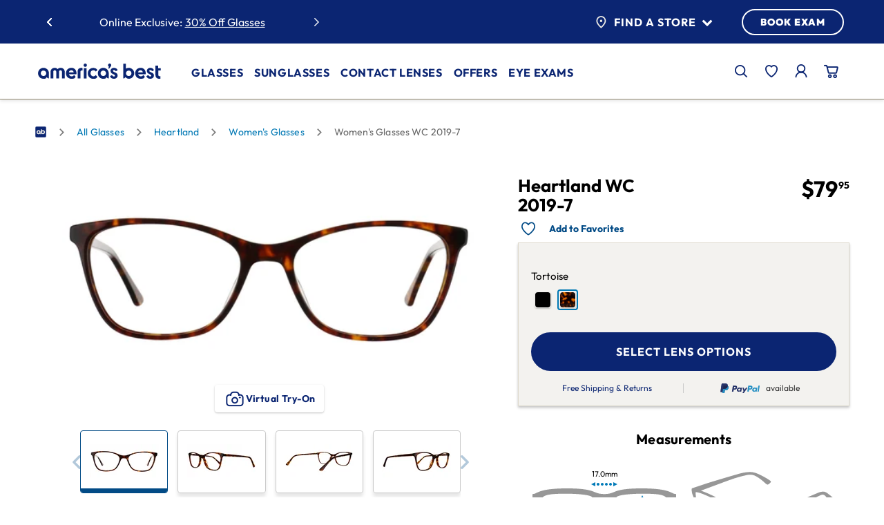

--- FILE ---
content_type: text/html;charset=UTF-8
request_url: https://www.americasbest.com/heartland-wc-2019-7/p/285257
body_size: 39224
content:
<!DOCTYPE html>
	<html lang="en" >
	<head>
		<!-- Injects One Trust Script-->
		



    <!-- Test -->

<title>
			Heartland WC 2019-7 | America's Best Contacts &amp; Eyeglasses</title>
		<link rel="preload" as="style" href="/_ui/responsive/buildkit/assets/styles/fonts.css?v=7afe18">
			<link rel="stylesheet" href="/_ui/responsive/buildkit/assets/styles/fonts.css?v=7afe18" media="print" onload="this.media='all'">
			<noscript>
				<link rel="stylesheet" href="/_ui/responsive/buildkit/assets/styles/fonts.css?v=7afe18">
			</noscript>
			<link rel="stylesheet" href="/_ui/responsive/buildkit/assets/styles/fonts-ambest.css?v=7afe18">
				<meta http-equiv="Content-Type" content="text/html; charset=utf-8"/>
		<meta http-equiv="X-UA-Compatible" content="IE=edge">
		<meta charset="utf-8">
		<meta name="viewport" content="width=device-width, initial-scale=1">

		<!-- Turn off telephone number detection. -->
		<meta name="format-detection" content="telephone=no">

		<meta name="keywords">
<meta name="description" content="Shop now for Heartland WC 2019-7 Tortoise All Glasses at America's Best. Save with our two pair deals and get free shipping!">
<meta name="robots" content="index,follow">
<meta name="twitter:card" content="summary_large_image">
<meta name="twitter:site" content="@Americas_Best">
<meta property="og:type" content="article">
<meta property="og:image" content="https://www.americasbest.com/medias/285257.jpg?context=bWFzdGVyfHByb2R1Y3QtaW1hZ2VzfDIyNjk4OXxpbWFnZS9qcGVnfGFHSmhMMmcxWlM4NE9EZ3lPRGd4T1RnMk5Ua3dMekk0TlRJMU55NXFjR2N8NzdjYjZiZTZkZTUwY2JkZDJiNzlmMDg2YzU4Y2U4NDIyMjhmNmVjODVlMzcyYzA4NjhiMzU5MGNkMmIxYThiNw">
<meta property="og:url" content="https://www.americasbest.com/heartland-wc-2019-7/p/285257">
<meta property="og:title" content="Heartland WC 2019-7 | America's Best Contacts &amp; Eyeglasses" />

		<script type="application/ld+json">
            {
                "@context" : "https://schema.org",
                "@type" : "Product",
                "name" : "Heartland WC 2019-7",
                "image" :[ "https://www.americasbest.com/medias/285257.jpg?context=bWFzdGVyfHByb2R1Y3QtaW1hZ2VzfDIyNjk4OXxpbWFnZS9qcGVnfGFHSmhMMmcxWlM4NE9EZ3lPRGd4T1RnMk5Ua3dMekk0TlRJMU55NXFjR2N8NzdjYjZiZTZkZTUwY2JkZDJiNzlmMDg2YzU4Y2U4NDIyMjhmNmVjODVlMzcyYzA4NjhiMzU5MGNkMmIxYThiNw" ],
               "description": "The Heartland WC 2019-7 women\u2019s rectangle glasses combine clean lines with everyday practicality. Designed for the confident, no-nonsense woman, these full-rim plastic frames feature a sleek rectangular shape that flatters most face shapes. Available in two timeless colorways\u2014shiny black and classic tortoise\u2014they offer versatile style that transitions effortlessly from work to weekend.",
                "sku" : "285257",
                "brand" : {
                    "@type" : "Brand",
                    "name" : "Heartland"
                },

                "offers" :{
                    "@type" :"Offer",
                	"url" : "https://www.americasbest.com/heartland-wc-2019-7/p/285257",
					"priceCurrency" : "USD",
					"price" : "79.95",
					
					"itemCondition": "https://schema.org/NewCondition",
                    "availability" : "https://schema.org/inStock"
                }
            }
        </script>
    <link rel="shortcut icon" type="image/x-icon" media="all" href="/_ui/responsive/theme-ambest/images/favicon.png?ver=1" />
<meta name="msapplication-square70x70logo" content="/_ui/responsive/theme-ambest/images/favicon70x70.png" />
<meta name="msapplication-square150x150logo" content="/_ui/responsive/theme-ambest/images/favicon150x150.png" />
<meta name="msapplication-wide310x150logo" content="/_ui/responsive/theme-ambest/images/favicon310x150.png" />
<meta name="msapplication-square310x310logo" content="/_ui/responsive/theme-ambest/images/favicon.png" />
<link rel="apple-touch-icon" href="/_ui/responsive/theme-ambest/images/favicon180x180.png">
<link rel="icon" type="image/png" href="/_ui/responsive/theme-ambest/images/favicon16x16.png" sizes="16x16">
<link rel="icon" type="image/png" href="/_ui/responsive/theme-ambest/images/favicon32x32.png" sizes="32x32">
<link rel="icon" type="image/png" href="/_ui/responsive/theme-ambest/images/favicon96x96.png" sizes="96x96"><link rel="preload" href="/wro/build.min.js?v=7afe18" as="script" />

    <link rel="preload" href="/_ui/dist/pages/common.js?v=7afe18" as="script" />
    <link rel="preload" href="/_ui/dist/pages/product-detail.js?v=7afe18" as="script" />
        <link rel="preload" href="/wro/addons_responsive.js?v=7afe18" as="script" />
    <link rel="stylesheet" type="text/css" media="all" href="/wro/ambest_responsive.css?v=7afe18" />
		<link rel="stylesheet" type="text/css" media="all" href="/wro/addons_smartedit_responsive.css?v=7afe18" />
        <link rel="stylesheet" type="text/css" media="all" href="/wro/addons_responsive.css?v=7afe18" />
		<link rel="stylesheet" type="text/css" media="all" href="/_ui/dist/theme-ambest/theme.css?v=7afe18"/>

        <link rel="stylesheet" type="text/css" media="all" href="/_ui/dist/pages/product-detail.css?v=7afe18" />
            <link rel="stylesheet" type="text/css" media="all" href="/_ui/dist/vto/fittingbox.css?v=7afe18" />
        <script>
			window.mediator = {
				subscribe: function () {},
				publish:  function () {}
			}
		</script>

		<script type="text/plain" class="optanon-category-C0002" src="/_ui/shared/js/analyticsmediator.js?v=7afe18"></script>

<script>
    window.dataLayer = window.dataLayer || [];

    // Add custom variables here to get pushed onto the data layer on every page
    // dataLayer.push({});
</script>
<!-- Google Tag Manager -->
    <script>(function(w,d,s,l,i){w[l]=w[l]||[];w[l].push({'gtm.start':
        new Date().getTime(),event:'gtm.js'});var f=d.getElementsByTagName(s)[0],
        j=d.createElement(s),dl=l!='dataLayer'?'&l='+l:'';j.async=true;j.src=
        'https://www.googletagmanager.com/gtm.js?id='+i+dl;f.parentNode.insertBefore(j,f);
    })(window,document,'script','dataLayer','GTM-58BB9B');</script>
    <!-- End Google Tag Manager -->














<link rel="canonical" href="https://www.americasbest.com/heartland-wc-2019-7/p/285257" />
		</head>

<body class="page-framesProductDetailsPage pageType-ProductPage template-pages-product-productDetailsPage  smartedit-page-uid-framesProductDetailsPage smartedit-page-uuid-eyJpdGVtSWQiOiJmcmFtZXNQcm9kdWN0RGV0YWlsc1BhZ2UiLCJjYXRhbG9nSWQiOiJhbWJlc3RDb250ZW50Q2F0YWxvZyIsImNhdGFsb2dWZXJzaW9uIjoiT25saW5lIn0= smartedit-catalog-version-uuid-ambestContentCatalog/Online  b-group-navigation language-en theme-ambest page-Generic show-new-header-footer">
	<!-- Google Tag Manager (noscript) -->
    <noscript><iframe src="https://www.googletagmanager.com/ns.html?id=GTM-58BB9B" height="0" width="0" style="display:none;visibility:hidden"></iframe></noscript>
    <!-- End Google Tag Manager (noscript) -->
<script type="text/javascript">
    window.products = [];
    dataLayer.push({
        "cookieId": "104.23.211.222-Y5-2631de2b-ca14-459e-9e39-4907828bad59",
        "hasPreviousOrder": "0",
        "customerId": "",
        "isInternal": "0",
        "isLikelyARealPerson": "1",
        "visitCount": "1",
        "currency": "USD",
        "pageType": "product"

    });
    
    dataLayer.push({"event": "userLoggedInStatus", "status": "Guest"});
    
    let product = 

{
    "name": "Heartland WC 2019-7",
    "id": "285257",
    "price": 79.95,
    "brand": "Heartland",
    "category": "Women's Glasses",
    "variant": "Tortoise",
}
;
    window.product = product;

    dataLayer.push({
        'event': 'productDetail',
        'ecommerce': {
            'detail': {
                'actionField': {'list': window.product.category},
                'products': [product]
            }
        }
    });
    </script>
<div class="overlay overlay--white" data-spinner style="display: none;">
			<div class="overlay__inner">
				<div class="spinner-border text-primary" role="status">
					<span class="sr-only">Loading...</span>
				</div>
			</div>
		</div>
	<main data-currency-iso-code="USD">
			<a href="#skip-to-content" class="skiptocontent" data-role="none">text.skipToContent</a>
			<div class="header-container sticky">
	




<header class="c-new-header" js-new-header>
    <div class="c-new-header__container container">
        <div class="c-new-header__top-bar-swiper-wrapper">
            <div class="c-new-header__top-bar-swiper">
                
                    <div class="c-new-header__swiper-wrapper">
        <div class="c-new-header__swiper js-swiper-top-bar swiper">
            <div class="swiper-wrapper">
                <div class="yCmsComponent c-new-header__swiper--slide swiper-slide">
<a href="/fsa-hsa">Use your FSA/HSA online and in-store</a></div><div class="yCmsComponent c-new-header__swiper--slide swiper-slide">
Online Exclusive: <a href="/save-money/promotions">30% Off Glasses</a></div><div class="yCmsComponent c-new-header__swiper--slide swiper-slide">
<a href="/free-shipping">Free Shipping for All Online Orders</a></div><div class="yCmsComponent c-new-header__swiper--slide swiper-slide">
Free Adjustments In-Store</div></div>
            <button type="button" class="c-new-header__swiper-btn js-swiper-nav-prev" nvi-selenium="top-bar-swiper-prev-slide-btn">
                <span class="sr-only">previous slide</span>
                <span class="icon-new-chevron-left"></span>
            </button>
            <button type="button" class="c-new-header__swiper-btn js-swiper-nav-next" nvi-selenium="top-bar-swiper-next-slide-btn">
                <span class="sr-only">next slide</span>
                <span class="icon-new-chevron-right"></span>
            </button>
        </div>
    </div>

                
            </div>
        </div>
        <div class="c-new-header__top-bar-store-wrapper">
            <div class="c-new-header__top-bar-store">
                <div class="c-new-header__cta-wrapper">
                    <div class="c-new-header__find-a-store">
                        <button type="button" class="c-new-header__find-a-store--trigger" js-menu-trigger="js-top-store-finder" nvi-selenium="top-bar-find-a-store-flyout-btn">
                            <img src="/_ui/responsive/buildkit/assets/nvicons/ab-pin-072025.svg" alt="Find a Store" class="mr-2" width="21.27" height="26" />
                            Find a Store <span class="icon icon-chevron-down ml-2 text-primary"></span>
                        </button>
                        <div class="c-new-header__find-a-store--wrapper" js-top-store-finder>
                            
                                <div class="m-store-finder-container">
            <p class="status"></p>    
            <form id="storeFinderForm" class="m-store-finder" action="/location/search" method="get" autocomplete="off"><input id="inputStoreValue" class="a-text-input m-store-finder__input js-store-inputfield" type="text" name="inputStoreValue" aria-label='Find a Store' placeholder='City, State, or ZIP code' nvi-selenium='find-a-store-address-input'>
                <button class="a-btn a-btn--primary  a-btn--is-slim m-store-finder__submit" type="submit" nvi-selenium="find-a-store-submit">GO</button>
            </form><button class="find-location js-userlocation" aria-label="Use Current Location" nvi-selenium="find-a-store-current-location-submit">
                <img src="/_ui/responsive/buildkit/assets/nvicons/locator-arrow.svg" alt="Use Current Location" width="13" height="13" /><span>Use Current Location</span>
            </button>
        </div>
    
                            
                        </div>
                    </div>
                    <a href="/location/" class="c-new-header__book-exam-btn a-btn a-btn--primary" nvi-selenium="top-bar-book-exam-link">BOOK EXAM</a>
                </div>
            </div>
        </div>
        <div class="c-new-header__main-nav-wrapper">
            <div class="c-new-header__main-nav">
                <div class="c-new-header__main-nav-left">
                    <button type="button" class="c-new-header__main-nav-trigger" js-menu-trigger="js-main-navbar" nvi-selenium="main-menu-mobile-trigger-btn" aria-expanded="false">
                        <span class="icon-ab-mobile-092025"></span>
                        <span class="sr-only">Main Menu</span>
                    </button>
                    
                        <div class="yCmsComponent c-new-header__main-nav-logo">
<div class="banner__component simple-banner">
	<a href="/"><img title="America&#039;s Best Contacts &amp; Eyeglasses"
				alt="America&#039;s Best Contacts &amp; Eyeglasses" src="/medias/ab-logo-072025.svg?context=[base64]"></a>
		</div></div>
                    
                </div>
                <div class="c-new-header__main-navbar-wrapper">
                    <nav class="c-new-header__main-navbar c-main-navbar" role="navigation" aria-label="main navigation" js-main-navbar>
                        <div class="c-main-navbar__mobile-top">
                            <button type="button" class="c-main-navbar__close-btn" js-menu-trigger="js-close-all" nvi-selenium="main-menu-mobile-close-btn">
                                <span class="icon-close-092025"></span>
                                <small>CLOSE</small>
                            </button>
                            <a href="/login" class="c-main-navbar__sign-in-btn a-btn a-btn--primary" nvi-selenium="main-menu-mobile-sign-in-link">
                                <span class="icon-ab-account-092025"></span>
                                SIGN IN
                            </a>
                        </div>
                        
                            <ul class="yCmsComponent c-main-navbar__main-menu">
<li class="yCmsComponent">
<button type="button" class="c-main-navbar__main-menu--button" js-menu-trigger="js-submenu-glasses" nvi-selenium="glasses-menu-flyout-trigger-btn" aria-expanded="false">
            Glasses<span class="icon-new-chevron-right"></span>
        </button>
        <ul class="c-main-navbar__sub-menu glasses" js-submenu-glasses>
            <li>
                <button type="button" class="c-main-navbar__sub-menu--button" js-menu-trigger="js-submenu-glasses" nvi-selenium="glasses-submenu-flyout-trigger-btn" aria-expanded="false">
                    <span class="icon-new-chevron-left"></span> Glasses</button>
                <ul class="c-main-navbar__sub-menu-items" js-submenu-glasses>
                    <li class="yCmsComponent shopGlasses js-index-0">
<button type="button" class="c-main-navbar__sub-menu-items--button" js-menu-trigger="js-collapse-shopGlasses" nvi-selenium="shopGlasses-submenu-collapse-trigger-btn" aria-expanded="false">
        Shop Eyeglasses<span class="icon-new-chevron-down"></span>
    </button>
<ul class="c-main-navbar__sub-menu-collapse normal " js-collapse-shopGlasses style="--sub-menu-link-count: 5">
    <li class="">
            <a href="/all-glasses/c/100" nvi-selenium="AllGlassesLink-submenu-collapse-link" aria-label="All  Glasses">
                        All Eyeglasses</a> 
                </li>
    <li class="">
            <a href="/all-glasses-glasses-for-women/c/100_120" nvi-selenium="WomensGlassesLink-submenu-collapse-link" aria-label="Womens Glasses">
                        Women's Glasses</a> 
                </li>
    <li class="">
            <a href="/all-glasses-glasses-for-men/c/100_110" nvi-selenium="MensGlassesLink-submenu-collapse-link" aria-label="Mens Glasses">
                        Men's Glasses</a> 
                </li>
    <li class="">
            <a href="/all-glasses-glasses-for-kids/c/100_140" nvi-selenium="KidsGlassesLink-submenu-collapse-link" aria-label="Kids Glasses">
                        Kids' Glasses</a> 
                </li>
    <li class="">
            <a href="/eyeglass-lenses" nvi-selenium="lens-options-link-submenu-collapse-link" aria-label="Lens Options ">
                        <hr style="height: 1px;border: 0;height: 1px;background: #ccc;width: 100%;position:absolute;margin-top: 0;top: 0;"><span style="margin-top: 10px">Lens Options</span></a> 
                </li>
    </ul>
</li><li class="yCmsComponent price js-index-1">
<button type="button" class="c-main-navbar__sub-menu-items--button" js-menu-trigger="js-collapse-price" nvi-selenium="price-submenu-collapse-trigger-btn" aria-expanded="false">
        Price<span class="icon-new-chevron-down"></span>
    </button>
<ul class="c-main-navbar__sub-menu-collapse normal " js-collapse-price style="--sub-menu-link-count: 4">
    <li class="">
            <a href="/all-glasses/c/100?price=:price:$79.95" nvi-selenium="Price79GlassesLink-submenu-collapse-link" aria-label="$79.95 price Glasses">
                        $79.95</a> 
                </li>
    <li class="">
            <a href="/all-glasses/c/100?price=:price:$89.95" nvi-selenium="Price89GlassesLink-submenu-collapse-link" aria-label="$89.95 price Glasses">
                        $89.95</a> 
                </li>
    <li class="">
            <a href="/all-glasses/c/100?price=:price:$99.95" nvi-selenium="Price99GlassesLink-submenu-collapse-link" aria-label="$99.95 price Glasses">
                        $99.95</a> 
                </li>
    <li class="">
            <a href="/all-glasses/c/100?price=:price:$129.95:price:$159.95:price:$179.95:price:$180%20and%20Up" nvi-selenium="Price100GlassesLink-submenu-collapse-link" aria-label=" Glasses">
                        $129.95+</a> 
                </li>
    </ul>
</li><li class="yCmsComponent shape js-index-2">
<button type="button" class="c-main-navbar__sub-menu-items--button" js-menu-trigger="js-collapse-shape" nvi-selenium="shape-submenu-collapse-trigger-btn" aria-expanded="false">
        Shape<span class="icon-new-chevron-down"></span>
    </button>
<ul class="c-main-navbar__sub-menu-collapse normal " js-collapse-shape style="--sub-menu-link-count: 6">
    <li class="">
            <img src="/medias/glasses-square.svg?context=[base64]" alt="" />
                    <a href="/all-glasses/square/c/100" nvi-selenium="ShapeSquareGlassesLink-submenu-collapse-link" aria-label="Square Glasses">
                        Square</a> 
                </li>
    <li class="">
            <img src="/medias/glasses-rectangle.svg?context=[base64]" alt="" />
                    <a href="/all-glasses/rectangle/c/100" nvi-selenium="ShapeRectangleGlassesLink-submenu-collapse-link" aria-label="Rectangle Glasses">
                        Rectangle</a> 
                </li>
    <li class="">
            <img src="/medias/glasses-cat-eye.svg?context=[base64]" alt="" />
                    <a href="/all-glasses/cat–eye/c/100" nvi-selenium="ShapeCatEyeGlassesLink-submenu-collapse-link" aria-label="Cat Eye Glasses">
                        Cat Eye</a> 
                </li>
    <li class="">
            <img src="/medias/glasses-round.svg?context=[base64]" alt="" />
                    <a href="/all-glasses/round/c/100" nvi-selenium="ShapeRoundGlassesLink-submenu-collapse-link" aria-label="Round Glasses">
                        Round</a> 
                </li>
    <li class="">
            <img src="/medias/glasses-oval.svg?context=bWFzdGVyfGltYWdlc3w0ODExfGltYWdlL3N2Zyt4bWx8YURReEwyZ3lOeTg0TnprMk1UWTVNalF3TmpBMkwyZHNZWE56WlhNdGIzWmhiQzV6ZG1jfDk0NzQ1MDhlOWQzZGQxMWVkMDYzZTY1ZTUzZTlkZTQ2YTdmMzBhODAwM2E1NDdlYTZjNThhZWFlN2U1NDE0YTc" alt="" />
                    <a href="/all-glasses/oval/c/100" nvi-selenium="ShapeOvalGlassesLink-submenu-collapse-link" aria-label="Oval Glasses">
                        Oval</a> 
                </li>
    <li class="">
            <img src="/medias/glasses-aviator.svg?context=[base64]" alt="" />
                    <a href="/all-glasses/aviator/c/100" nvi-selenium="ShapeAviatorGlassesLink-submenu-collapse-link" aria-label="Aviator Glasses">
                        Aviator</a> 
                </li>
    </ul>
</li><li class="yCmsComponent topBrands js-index-3">
<button type="button" class="c-main-navbar__sub-menu-items--button" js-menu-trigger="js-collapse-topBrands" nvi-selenium="topBrands-submenu-collapse-trigger-btn" aria-expanded="false">
        Top Brands<span class="icon-new-chevron-down"></span>
    </button>
<ul class="c-main-navbar__sub-menu-collapse normal " js-collapse-topBrands style="--sub-menu-link-count: 7">
    <li class="img-link">
            <a href="/all-glasses/rayban-rayban–meta/c/100" nvi-selenium="BrandRayBanGlassesLink-submenu-collapse-link" aria-label="Ray Ban Glasses">
                        <img src="/medias/ray-ban-logo.svg?context=bWFzdGVyfHJvb3R8NjkxNHxpbWFnZS9zdmcreG1sfGFHVm1MMmhoTkM4NU9EQTBNalk1TWpnNU5UQXlMM0poZVMxaVlXNHRiRzluYnk1emRtY3w1NDU4ZjFmZDM2NmMwYzkzNDNmZDVlNzZmMDI3ZTkxMmJkY2Q1ZTQ5ODFiOTc1MDAzOTBmZDRjMmM5ODM5OGU1" alt="Rayban for Glasses" />
                    </a> 
                </li>
    <li class="img-link">
            <a href="/all-glasses/oakley/c/100" nvi-selenium="BrandOakleyGlassesLink-submenu-collapse-link" aria-label="Oakley Glasses">
                        <img src="/medias/oakley-logo.svg?context=bWFzdGVyfHJvb3R8MzExOXxpbWFnZS9zdmcreG1sfGFEYzRMMmcwTkM4NU9EQTBNalk0TlRBek1EY3dMMjloYTJ4bGVTMXNiMmR2TG5OMlp3fDdkNTZiZDRiZjhlMGJmMzRkNzIxNjE0MDI0YTJhMmMzZGVlNjliOWFhNjJjZWYzZjYzZGEzNzZkNmRjNTM0NmM" alt="Oakley for Glasses" />
                    </a> 
                </li>
    <li class="img-link">
            <a href="/all-glasses/michael–kors/c/100" nvi-selenium="BrandMichaelKorsGlassesLink-submenu-collapse-link" aria-label="Michael Kors Glasses">
                        <img src="/medias/michael-kors-logo.svg?context=[base64]" alt="Michael Kors for Glasses" />
                    </a> 
                </li>
    <li class="img-link">
            <a href="/all-glasses/adidas/c/100" nvi-selenium="BrandAdidasGlassesLink-submenu-collapse-link" aria-label="Adidas Glasses">
                        <img src="/medias/adidas-logo.svg?context=bWFzdGVyfHJvb3R8MjQ1MnxpbWFnZS9zdmcreG1sfGFEVTFMMmc1WXk4NU9EQTBNalkyTVRRek56YzBMMkZrYVdSaGN5MXNiMmR2TG5OMlp3fGY1OTQzYjJkMDRjZWI3ODBlY2RmMjhjMjVlZDNiM2JkYTI3ZjgxNTA0ZGZjNjQ4ZTY1N2MzOGIzYjBiNWQzMmY" alt="Adidas for Glasses" />
                    </a> 
                </li>
    <li class="img-link">
            <a href="/all-glasses/nike/c/100" nvi-selenium="BrandNikeGlassesLink-submenu-collapse-link" aria-label="Nike Glasses">
                        <img src="/medias/nike-logo.svg?context=bWFzdGVyfHJvb3R8NDYwfGltYWdlL3N2Zyt4bWx8YUdFNUwyZ3pZUzg1T0RBME1qWTRNalF3T1RJMkwyNXBhMlV0Ykc5bmJ5NXpkbWN8Yzg3NDMyNzNkYzFiZTZiNzM3NTI5YzQ3MGEyOTg1YzQwZjFjYWEwNzRiZmE4N2ZjMjAxY2ZiMjQ0Mjc3M2ZmYQ" alt="Nike for Glasses" />
                    </a> 
                </li>
    <li class="img-link">
            <a href="/all-glasses/archer–and–avery/c/100" nvi-selenium="BrandArcherAveryGlassesLink-submenu-collapse-link" aria-label="Archer & Avery Glasses">
                        <img src="/medias/archer-and-avery-logo.svg?context=[base64]" alt="Archer and Avery for Glasses" />
                    </a> 
                </li>
    <li class="">
            <a href="/all-glasses/c/100" nvi-selenium="BrandShopAllGlassesLink-submenu-collapse-link" aria-label="Shop All Brands Glasses">
                        Shop All Brands</a> 
                </li>
    </ul>
</li></ul>
            </li>
            <li class="c-main-navbar__sub-menu-promo">
                    <a class="m-nav-promo-block js-promo-block" href="/save-money/2-pair-offer" nvi-selenium="NviMainNavSubMenuItemGlassesPromoComponent-primary-link">
  <picture class="m-nav-promo-block__graphic">
            <source media="(min-width: 1024px)" data-srcset="/medias/AB-web-MM-AllstarCosmic-2509-360x360.jpg?context=[base64]"/>
                <img class="m-nav-promo-block__graphic-img js-lazy-nav" title="" data-src="/medias/AB-web-MM-AllstarCosmic-2509-360x360.jpg?context=[base64]"
                 alt="" width="400" height="400"/>
        </picture>
    <div class="m-nav-promo-block__content">
        <p class="m-nav-promo-block__eyebrow"><span style="color:#efede7">In-Store Offer</span></p>
        <h5 class="m-nav-promo-block__title"><span style="color:#efede7">2 for $95 &#43; an eye exam</span></h5>
        <strong><span class="m-nav-promo-block__link js-sr-link"> <span style="color:white;">LEARN MORE</span></span></strong>
        </div>
</a>
  </li>
            </ul>
    </li><li class="yCmsComponent">
<button type="button" class="c-main-navbar__main-menu--button" js-menu-trigger="js-submenu-sunglasses" nvi-selenium="sunglasses-menu-flyout-trigger-btn" aria-expanded="false">
            Sunglasses<span class="icon-new-chevron-right"></span>
        </button>
        <ul class="c-main-navbar__sub-menu sunglasses" js-submenu-sunglasses>
            <li>
                <button type="button" class="c-main-navbar__sub-menu--button" js-menu-trigger="js-submenu-sunglasses" nvi-selenium="sunglasses-submenu-flyout-trigger-btn" aria-expanded="false">
                    <span class="icon-new-chevron-left"></span> Sunglasses</button>
                <ul class="c-main-navbar__sub-menu-items" js-submenu-sunglasses>
                    <li class="yCmsComponent shopSunGlasses js-index-0">
<button type="button" class="c-main-navbar__sub-menu-items--button" js-menu-trigger="js-collapse-shopSunGlasses" nvi-selenium="shopSunGlasses-submenu-collapse-trigger-btn" aria-expanded="false">
        Shop Sunglasses<span class="icon-new-chevron-down"></span>
    </button>
<ul class="c-main-navbar__sub-menu-collapse normal " js-collapse-shopSunGlasses style="--sub-menu-link-count: 3">
    <li class="">
            <a href="/sunglasses/c/600" nvi-selenium="AllSunGlassesLink-submenu-collapse-link" aria-label="All Sunglasses">
                        All Sunglasses</a> 
                </li>
    <li class="">
            <a href="/sunglasses-glasses-for-women/c/600_620" nvi-selenium="WomensSunGlassesLink-submenu-collapse-link" aria-label="Womens Sunglasses">
                        Women's Sunglasses</a> 
                </li>
    <li class="">
            <a href="/sunglasses-glasses-for-men/c/600_610" nvi-selenium="MensSunGlassesLink-submenu-collapse-link" aria-label="Mens Sunglasses">
                        Men's Sunglasses</a> 
                </li>
    </ul>
</li><li class="yCmsComponent priceSunGlasses js-index-1">
<button type="button" class="c-main-navbar__sub-menu-items--button" js-menu-trigger="js-collapse-priceSunGlasses" nvi-selenium="priceSunGlasses-submenu-collapse-trigger-btn" aria-expanded="false">
        Price<span class="icon-new-chevron-down"></span>
    </button>
<ul class="c-main-navbar__sub-menu-collapse normal " js-collapse-priceSunGlasses style="--sub-menu-link-count: 4">
    <li class="">
            <a href="/sunglasses/c/600?price=:price:$79.95" nvi-selenium="Price79SunGlassesLink-submenu-collapse-link" aria-label="$79.95 price Sunglasses">
                        $79.95</a> 
                </li>
    <li class="">
            <a href="/sunglasses/c/600?price=:price:$89.95" nvi-selenium="Price89SunGlassesLink-submenu-collapse-link" aria-label="$89.95 price Sunglasses">
                        $89.95</a> 
                </li>
    <li class="">
            <a href="/sunglasses/c/600?price=:price:$99.95" nvi-selenium="Price99SunGlassesLink-submenu-collapse-link" aria-label="$99.95 price Sunglasses">
                        $99.95</a> 
                </li>
    <li class="">
            <a href="/sunglasses/c/600?price=:price:$129.95:price:$159.95:price:$179.95:price:$180%20and%20Up" nvi-selenium="Price100SunGlassesLink-submenu-collapse-link" aria-label=" Sunglasses">
                        $129.95+</a> 
                </li>
    </ul>
</li><li class="yCmsComponent shapeSunGlasses js-index-2">
<button type="button" class="c-main-navbar__sub-menu-items--button" js-menu-trigger="js-collapse-shapeSunGlasses" nvi-selenium="shapeSunGlasses-submenu-collapse-trigger-btn" aria-expanded="false">
        Shape<span class="icon-new-chevron-down"></span>
    </button>
<ul class="c-main-navbar__sub-menu-collapse normal " js-collapse-shapeSunGlasses style="--sub-menu-link-count: 6">
    <li class="">
            <img src="/medias/glasses-square.svg?context=[base64]" alt="" />
                    <a href="/sunglasses/square/c/600" nvi-selenium="ShapeSquareSunGlassesLink-submenu-collapse-link" aria-label="Square Sunglasses">
                        Square</a> 
                </li>
    <li class="">
            <img src="/medias/glasses-rectangle.svg?context=[base64]" alt="" />
                    <a href="/sunglasses/rectangle/c/600" nvi-selenium="ShapeRectangleSunGlassesLink-submenu-collapse-link" aria-label="Rectangle Sunglasses">
                        Rectangle</a> 
                </li>
    <li class="">
            <img src="/medias/glasses-cat-eye.svg?context=[base64]" alt="" />
                    <a href="/sunglasses/cat–eye/c/600" nvi-selenium="ShapeCatEyeSunGlassesLink-submenu-collapse-link" aria-label="Cat Eye Sunglasses">
                        Cat Eye</a> 
                </li>
    <li class="">
            <img src="/medias/glasses-round.svg?context=[base64]" alt="" />
                    <a href="/sunglasses/round/c/600" nvi-selenium="ShapeRoundSunGlassesLink-submenu-collapse-link" aria-label="Round Sunglasses">
                        Round</a> 
                </li>
    <li class="">
            <img src="/medias/glasses-oval.svg?context=bWFzdGVyfGltYWdlc3w0ODExfGltYWdlL3N2Zyt4bWx8YURReEwyZ3lOeTg0TnprMk1UWTVNalF3TmpBMkwyZHNZWE56WlhNdGIzWmhiQzV6ZG1jfDk0NzQ1MDhlOWQzZGQxMWVkMDYzZTY1ZTUzZTlkZTQ2YTdmMzBhODAwM2E1NDdlYTZjNThhZWFlN2U1NDE0YTc" alt="" />
                    <a href="/sunglasses/oval/c/600" nvi-selenium="ShapeOvalSunGlassesLink-submenu-collapse-link" aria-label="Oval Sunglasses">
                        Oval</a> 
                </li>
    <li class="">
            <img src="/medias/glasses-aviator.svg?context=[base64]" alt="" />
                    <a href="/sunglasses/aviator/c/600" nvi-selenium="ShapeAviatorSunGlassesLink-submenu-collapse-link" aria-label="Aviator Sunglasses">
                        Aviator</a> 
                </li>
    </ul>
</li><li class="yCmsComponent topBrandsSunGlasses js-index-3">
<button type="button" class="c-main-navbar__sub-menu-items--button" js-menu-trigger="js-collapse-topBrandsSunGlasses" nvi-selenium="topBrandsSunGlasses-submenu-collapse-trigger-btn" aria-expanded="false">
        Top Brands<span class="icon-new-chevron-down"></span>
    </button>
<ul class="c-main-navbar__sub-menu-collapse normal " js-collapse-topBrandsSunGlasses style="--sub-menu-link-count: 7">
    <li class="img-link">
            <a href="/sunglasses/rayban-rayban–meta/c/600" nvi-selenium="BrandRayBanSunGlassesLink-submenu-collapse-link" aria-label="Ray Ban Sunglasses">
                        <img src="/medias/ray-ban-logo.svg?context=bWFzdGVyfHJvb3R8NjkxNHxpbWFnZS9zdmcreG1sfGFHVm1MMmhoTkM4NU9EQTBNalk1TWpnNU5UQXlMM0poZVMxaVlXNHRiRzluYnk1emRtY3w1NDU4ZjFmZDM2NmMwYzkzNDNmZDVlNzZmMDI3ZTkxMmJkY2Q1ZTQ5ODFiOTc1MDAzOTBmZDRjMmM5ODM5OGU1" alt="Rayban for Sunglasses" />
                    </a> 
                </li>
    <li class="img-link">
            <a href="/sunglasses/nike/c/600" nvi-selenium="BrandNikeSunGlassesLink-submenu-collapse-link" aria-label="Nike Sunglasses">
                        <img src="/medias/nike-logo.svg?context=bWFzdGVyfHJvb3R8NDYwfGltYWdlL3N2Zyt4bWx8YUdFNUwyZ3pZUzg1T0RBME1qWTRNalF3T1RJMkwyNXBhMlV0Ykc5bmJ5NXpkbWN8Yzg3NDMyNzNkYzFiZTZiNzM3NTI5YzQ3MGEyOTg1YzQwZjFjYWEwNzRiZmE4N2ZjMjAxY2ZiMjQ0Mjc3M2ZmYQ" alt="Nike for Sunglasses" />
                    </a> 
                </li>
    <li class="img-link">
            <a href="/sunglasses/vera–bradley/c/600" nvi-selenium="BrandVeraBradleySunGlassesLink-submenu-collapse-link" aria-label="Vera Bradley Sunglasses">
                        <img src="/medias/vera-bradley.png?context=bWFzdGVyfHJvb3R8MTYyMHxpbWFnZS9wbmd8YUdVMUwyZzFOeTg1TnpZeE5UQTNOVGN6Tnprd0wzWmxjbUV0WW5KaFpHeGxlUzV3Ym1jfGVlZWMwZGQxMjQyMDE4YTZlMzYwMTY5MjkxZjI3MTc4OWI1OTk1Y2NmZjEyNGMzMjgzMjQ0MTU4ZDUwYjY1Mjg" alt="Vera Bradley for Sunglasses" />
                    </a> 
                </li>
    <li class="img-link">
            <a href="/sunglasses/ralph/c/600" nvi-selenium="BrandRalphLaurenSunGlassesLink-submenu-collapse-link" aria-label="Ralph Lauren Sunglasses">
                        <img src="/medias/ralph-lauren.png?context=bWFzdGVyfHJvb3R8MTIxMXxpbWFnZS9wbmd8YURFekwyZ3dNUzg1TnpZeE5UQTRNRGs0TURjNEwzSmhiSEJvTFd4aGRYSmxiaTV3Ym1jfGVlYzVmOTcwMmY3N2M3MjEwMTYxODIwMmMyODZkNTdhNDQ2YmFlOGJkZjA4MGZhMzMxYWFhZjM0YzIwOTk3NDg" alt="Ralph for Sunglasses" />
                    </a> 
                </li>
    <li class="img-link">
            <a href="/sunglasses/dkny/c/600" nvi-selenium="BrandDNYKSunGlassesLink-submenu-collapse-link" aria-label="DNYK Sunglasses">
                        <img src="/medias/dkny-logo.svg?context=bWFzdGVyfHJvb3R8MTE4NHxpbWFnZS9zdmcreG1sfGFESTNMMmc0TVM4NU9EQTBNalkyT1RNd01qQTJMMlJyYm5rdGJHOW5ieTV6ZG1jfGEwMGY1M2M5Mzc1YTlmMGU2ZTM0MWZlYTBjMzFkMTVlYmRkNDhkNzFjMDY2NGU5MmIyYzQwYjNlNTNjNzVmMzg" alt="DNYK for Sunglasses" />
                    </a> 
                </li>
    <li class="img-link">
            <a href="/sunglasses/prive–revaux/c/600" nvi-selenium="BrandPriveReveuxSunGlassesLink-submenu-collapse-link" aria-label="Prive Revaux Sunglasses">
                        <img src="/medias/logo-Prive.png?context=bWFzdGVyfHJvb3R8OTQwMXxpbWFnZS9wbmd8YURFMEwyaGlNeTg1TXpZNU5EY3hNelV5T0RZeUwyeHZaMjlmVUhKcGRtVXVjRzVufDA2YzgyZTgwNDY3ZGE2MzA4ODJhZWFmZjdlOGU4MjE2MjRhYjQ1ZDExOGZhNDU1NjcxZGRkYTMzNDc3NzllODU" alt="Prive Revaux for Sunglasses" />
                    </a> 
                </li>
    <li class="">
            <a href="/sunglasses/c/600" nvi-selenium="BrandShopAllSunGlassesLink-submenu-collapse-link" aria-label="Shop All Brands Sunglasses">
                        Shop All Brands</a> 
                </li>
    </ul>
</li></ul>
            </li>
            <li class="c-main-navbar__sub-menu-promo">
                    <a class="m-nav-promo-block js-promo-block" href="/sun-glasses/c/600" nvi-selenium="NviMainNavSubMenuItemSunGlassesPromoComponent-primary-link">
  <picture class="m-nav-promo-block__graphic">
            <source media="(min-width: 1024px)" data-srcset="/medias/AB-web-MM-Muse-Flowers-2509-360x360.jpg?context=[base64]"/>
                <img class="m-nav-promo-block__graphic-img js-lazy-nav" title="" data-src="/medias/AB-web-MM-Muse-Flowers-2509-360x360.jpg?context=[base64]"
                 alt="" width="400" height="400"/>
        </picture>
    <div class="m-nav-promo-block__content">
        <h5 class="m-nav-promo-block__title"><span style="color:#efede7">Prescription and Non-Rx Sunglasses</span></h5>
        <strong><span class="m-nav-promo-block__link js-sr-link"><span style="color:white;">SHOP NOW</span></span></strong>
        </div>
</a>
  </li>
            </ul>
    </li><li class="yCmsComponent">
<button type="button" class="c-main-navbar__main-menu--button" js-menu-trigger="js-submenu-contacts" nvi-selenium="contacts-menu-flyout-trigger-btn" aria-expanded="false">
            Contact Lenses<span class="icon-new-chevron-right"></span>
        </button>
        <ul class="c-main-navbar__sub-menu contacts" js-submenu-contacts>
            <li>
                <button type="button" class="c-main-navbar__sub-menu--button" js-menu-trigger="js-submenu-contacts" nvi-selenium="contacts-submenu-flyout-trigger-btn" aria-expanded="false">
                    <span class="icon-new-chevron-left"></span> Contact Lenses</button>
                <ul class="c-main-navbar__sub-menu-items" js-submenu-contacts>
                    <li class="yCmsComponent contactBrands js-index-0">
<button type="button" class="c-main-navbar__sub-menu-items--button" js-menu-trigger="js-collapse-contactBrands" nvi-selenium="contactBrands-submenu-collapse-trigger-btn" aria-expanded="false">
        Top Brands<span class="icon-new-chevron-down"></span>
    </button>
<ul class="c-main-navbar__sub-menu-collapse normal " js-collapse-contactBrands style="--sub-menu-link-count: 8">
    <li class="img-link">
            <a href="/contacts/sofmed/c/500" nvi-selenium="BrandSofmedLink-submenu-collapse-link" aria-label="Sofmed Contacts">
                        <img src="/medias/?context=bWFzdGVyfGltYWdlc3wyMTMzfGltYWdlL3BuZ3xhR1kxTDJnM1ppODROemsyTVRZNE56UTVNRGcyfGY0OTdjMzZmNGQ0OTVhOGZiNmE5NWY3Y2QxODE2YWIzNjFmMWY2M2U0YmFiZGE3ZGMyMjVlOTMwNTMwZjBiODI" alt="Sofmed for Contacts" />
                    </a> 
                </li>
    <li class="img-link">
            <a href="/contacts/acuvue/c/500" nvi-selenium="BrandAcuvueLink-submenu-collapse-link" aria-label="Acuvue Contacts">
                        <img src="/medias/?context=bWFzdGVyfGltYWdlc3wyNzM4fGltYWdlL3BuZ3xhRFJqTDJnNE1DODROemsyTVRZNE56RTJNekU0fDJlOTVkZjI1NDMyNmMxMjE2NzFhOGJlMjY1MjU5MTY1ODg2NTcxOGMyZWEyYTViMWM5MDEzMzc1NmJjNmI1ZTE" alt="Acuvue for Contacts" />
                    </a> 
                </li>
    <li class="img-link">
            <a href="/contacts/biofinity/c/500" nvi-selenium="BrandBiofinityLink-submenu-collapse-link" aria-label="Biofinity Contacts">
                        <img src="/medias/?context=bWFzdGVyfGltYWdlc3wyMDM0fGltYWdlL3BuZ3xhREl6TDJnM1l5ODROemsyTVRZNE9EZ3dNVFU0fGIyYjlmNmI2MTA2MjM1MTFiYTQ0MWI2ZGQ0NDYzMmNlMzZiZjkzYWM3N2YzOWNiODY1MjgzNDgzMzJjOTcyNzY" alt="Biofinity for Contacts" />
                    </a> 
                </li>
    <li class="img-link">
            <a href="/contacts/focus–dailies/c/500" nvi-selenium="BrandDailiesLink-submenu-collapse-link" aria-label="Dailies Contacts">
                        <img src="/medias/?context=bWFzdGVyfGltYWdlc3wyNzE0fGltYWdlL3BuZ3xhRGhpTDJnM1ppODROemsyTVRZNE56Z3hPRFUwfGUyNzhhYjlkOWJiOTUwYThmZTY2ZjA1MDVkMmQyNGI5NGM4MGQ3ZTUxZTEwMmNhYmZiYTY0ODE5ZTNmMDlhNTA" alt="Dailies for Contacts" />
                    </a> 
                </li>
    <li class="img-link">
            <a href="/contacts/air–optix/c/500" nvi-selenium="BrandAirOptixLink-submenu-collapse-link" aria-label="Air Optix Contacts">
                        <img src="/medias/?context=bWFzdGVyfGltYWdlc3w1OTc1fGltYWdlL3BuZ3xhR1l6TDJnNE1pODROemsyTVRZNE5qZ3pOVFV3fGZmN2Q5NmI3MzE2MzZlMzQyZGNjYzFkYzJiZjJiYTdhNzk4MDAyNDM4NzRlYWYzNTlmMzA3ZWI5MDA5ODQ0ZGE" alt="Air Optix for Contacts" />
                    </a> 
                </li>
    <li class="img-link">
            <a href="/contacts/precision–1/c/500" nvi-selenium="BrandPrecision1Link-submenu-collapse-link" aria-label="Precision1 Contacts">
                        <img src="/medias/?context=bWFzdGVyfGltYWdlc3w3OTk5fGltYWdlL3N2Zyt4bWx8YURZMEwyZ3paQzg1T0RBME1qY3hPVEV3T1RReXw3YjU0NDJkOGUzMTBlNjk5MjI0ZGY4NDYyYTI4MGYzNTM0OTRlNGU1ZjcxZDNhMjZmODMzNDU5ZDk1NTllZGYw" alt="Precesion 1 for Contacts" />
                    </a> 
                </li>
    <li class="img-link">
            <a href="/contacts/ultra/c/500" nvi-selenium="BrandUltraLink-submenu-collapse-link" aria-label="Ultra Contacts">
                        <img src="/medias/?context=bWFzdGVyfGltYWdlc3wyMTg0fGltYWdlL3N2Zyt4bWx8YURFeUwyZ3paUzg1T0RBME1qY3hPVGMyTkRjNHwzZWJjNTE5MDBlMzVkZTcwYTI2NDY3OWQ3ZTM4NzljOGY3YWUzMjIyMjNkZjNmZTIwYjM2NGM4YTk1ZWI4Y2E5" alt="Ultra for Contacts" />
                    </a> 
                </li>
    <li class="">
            <a href="/contacts/c/500" nvi-selenium="BrandAllBrandsLink-submenu-collapse-link" aria-label="Shop All Brands Contacts">
                        Shop All Brands</a> 
                </li>
    </ul>
</li><li class="yCmsComponent contactsTwo js-index-1">
<ul class="c-main-navbar__sub-menu-collapse grid no-display-text" js-collapse-contactsTwo style="--sub-menu-link-count: 2">
    <li class="text-over-image">
            <a href="/save-money/eyecare-club" style="background-image: url(/medias/?context=bWFzdGVyfGltYWdlc3wzMzUzNnxpbWFnZS9qcGVnfGFHSmlMMmd6WkM4NU9EQTBNamN4T1RRek56RXd8NmMyOTM2NmUxMTRlNDliNDY0OWMwNGM0NWUwN2Y1YmYxNTczMjhiMmY0NjM5NTE0YzU4MTI1MTFhMjE2NjhmNg)" nvi-selenium="SaveWithEyeCareClubLink-submenu-collapse-link" aria-label=" ">
                        <span>Save with Eyecare Club<span class="icon-new-chevron-right"></span></span>
                    </a>
                </li>
    <li class="text-over-image">
            <a href="/contacts/sofmed" style="background-image: url(/medias/?context=bWFzdGVyfGltYWdlc3w0OTQxNHxpbWFnZS9qcGVnfGFEWTFMMmc0T0M4NU9EQTBNamN5TURBNU1qUTJ8YzJmZmZmNTFlODk2NWExNjMxNGQ1ZWIwNTM1NWExNGVjNGIxMzkzM2NhNTVmODZkMTBjOTJmZjk0N2VhNTFjMg)" nvi-selenium="SofmedFamilyContactsLink-submenu-collapse-link" aria-label=" Contacts">
                        <span>Sofmed® Contact Lenses<span class="icon-new-chevron-right"></span></span>
                    </a>
                </li>
    </ul>
</li></ul>
            </li>
            <li class="c-main-navbar__sub-menu-promo">
                    <a class="m-nav-promo-block js-promo-block" href="/rebates" nvi-selenium="NviMainNavSubMenuItemContactsPromoComponent-primary-link">
  <picture class="m-nav-promo-block__graphic">
            <source media="(min-width: 1024px)" data-srcset="/medias/rebates-nav-promo.jpg?context=[base64]"/>
                <img class="m-nav-promo-block__graphic-img js-lazy-nav" title="" data-src="/medias/rebates-nav-promo.jpg?context=[base64]"
                 alt="" width="400" height="400"/>
        </picture>
    <div class="m-nav-promo-block__content">
        <p class="m-nav-promo-block__eyebrow"> </p>
        <h5 class="m-nav-promo-block__title">Save on contacts with rebates!</h5>
        <strong><span class="m-nav-promo-block__link js-sr-link">VIEW AVAILABLE REBATES</span></strong>
        </div>
</a>
  </li>
            </ul>
    </li><li class="yCmsComponent">
<button type="button" class="c-main-navbar__main-menu--button" js-menu-trigger="js-submenu-offers" nvi-selenium="offers-menu-flyout-trigger-btn" aria-expanded="false">
            Offers<span class="icon-new-chevron-right"></span>
        </button>
        <ul class="c-main-navbar__sub-menu offers" js-submenu-offers>
            <li>
                <button type="button" class="c-main-navbar__sub-menu--button" js-menu-trigger="js-submenu-offers" nvi-selenium="offers-submenu-flyout-trigger-btn" aria-expanded="false">
                    <span class="icon-new-chevron-left"></span> Offers</button>
                <ul class="c-main-navbar__sub-menu-items" js-submenu-offers>
                    <li class="yCmsComponent inStoreOffers js-index-0">
<button type="button" class="c-main-navbar__sub-menu-items--button" js-menu-trigger="js-collapse-inStoreOffers" nvi-selenium="inStoreOffers-submenu-collapse-trigger-btn" aria-expanded="false">
        In-Store Offers<span class="icon-new-chevron-down"></span>
    </button>
<ul class="c-main-navbar__sub-menu-collapse normal " js-collapse-inStoreOffers style="--sub-menu-link-count: 3">
    <li class="">
            <a href="/save-money/2-pair-offer" nvi-selenium="EyeGlassesOfferLink-submenu-collapse-link" aria-label=" Other Category">
                        <b>Eyeglasses:</b><br>Exam + 2 Pairs for $95</a> 
                </li>
    <li class="">
            <a href="/save-money/2-pairs-of-progressives-offer" nvi-selenium="KidsGlassesOfferLink-submenu-collapse-link" aria-label=" Other Category">
                        <b>Progressives:</b><br>Exam + 2 Pairs for $195</a> 
                </li>
    <li class="">
            <a href="/save-money/2-pairs-of-bifocals-offer" nvi-selenium="BifocalsGlassesOfferLink-submenu-collapse-link" aria-label=" Other Category">
                        <b>Bifocals:</b><br>Exam + 2 Pairs for $145</a> 
                </li>
    </ul>
</li><li class="yCmsComponent onlineOffers js-index-1">
<button type="button" class="c-main-navbar__sub-menu-items--button" js-menu-trigger="js-collapse-onlineOffers" nvi-selenium="onlineOffers-submenu-collapse-trigger-btn" aria-expanded="false">
        Online Offers<span class="icon-new-chevron-down"></span>
    </button>
<ul class="c-main-navbar__sub-menu-collapse normal " js-collapse-onlineOffers style="--sub-menu-link-count: 4">
    <li class="">
            <a href="/save-money/promotions" nvi-selenium="PromotionsOfferLink-submenu-collapse-link" aria-label=" Other Category">
                        30% Off Glasses</a> 
                </li>
    <li class="">
            <a href="/all-glasses/c/100?sort=relevance&price=:price:$79.95" nvi-selenium="TwoFor69OfferLink-submenu-collapse-link" aria-label=" Glasses">
                        2-for-$95 Online</a> 
                </li>
    <li class="">
            <a href="/free-shipping" nvi-selenium="FreeShippingOfferLink-submenu-collapse-link" aria-label=" Other Category">
                        Free Shipping</a> 
                </li>
    <li class="">
            <a href="all-glasses/c/100?price=:price:Under%20$59.95" nvi-selenium="ClearanceOfferLink-submenu-collapse-link" aria-label=" Other Category">
                        Clearance Frames</a> 
                </li>
    </ul>
</li><li class="yCmsComponent otherOffers js-index-2">
<button type="button" class="c-main-navbar__sub-menu-items--button" js-menu-trigger="js-collapse-otherOffers" nvi-selenium="otherOffers-submenu-collapse-trigger-btn" aria-expanded="false">
        Other Offers<span class="icon-new-chevron-down"></span>
    </button>
<ul class="c-main-navbar__sub-menu-collapse normal " js-collapse-otherOffers style="--sub-menu-link-count: 4">
    <li class="">
            <a href="/eyeglasses/kids-glasses" nvi-selenium="KidsSaveOfferLink-submenu-collapse-link" aria-label=" Other Category">
                        Kids Save at America’s Best</a> 
                </li>
    <li class="">
            <a href="/rebates" nvi-selenium="RebatesOfferLink-submenu-collapse-link" aria-label=" Other Category">
                        Contact Lens Rebates</a> 
                </li>
    <li class="">
            <a href="/autoreorder" nvi-selenium="AutoShipmentOfferLink-submenu-collapse-link" aria-label=" Other Category">
                        Contact Lens Auto Shipment</a> 
                </li>
    <li class="">
            <a href="/save-money/eyecare-club" nvi-selenium="ECCOfferLink-submenu-collapse-link" aria-label=" Other Category">
                        Save 10% and More with an<br>Eyecare Club Membership</a> 
                </li>
    </ul>
</li><li class="yCmsComponent allOffers js-index-3">
<ul class="c-main-navbar__sub-menu-collapse wide no-display-text" js-collapse-allOffers style="--sub-menu-link-count: 1">
    <li class="">
            <a href="/save-money" nvi-selenium="SeeAllOffersLink-submenu-collapse-link" aria-label=" Other Category">
                        See All Offers<span class="icon-new-chevron-right"></span>
                        </a> 
                </li>
    </ul>
</li></ul>
            </li>
            <li class="c-main-navbar__sub-menu-promo">
                    <a class="m-nav-promo-block js-promo-block" href="/save-money/vision-insurance" nvi-selenium="NviMainNavSubMenuItemOffersPromoComponent-primary-link">
  <picture class="m-nav-promo-block__graphic">
            <source media="(min-width: 1024px)" data-srcset="/medias/AB-web-MM-WLBP-2509-360x360.jpg?context=[base64]"/>
                <img class="m-nav-promo-block__graphic-img js-lazy-nav" title="" data-src="/medias/AB-web-MM-WLBP-2509-360x360.jpg?context=[base64]"
                 alt="" width="400" height="400"/>
        </picture>
    <div class="m-nav-promo-block__content">
        <h5 class="m-nav-promo-block__title"><span style="color:#efede7">Using Vision Insurance?</span></h5>
        <strong><span class="m-nav-promo-block__link js-sr-link"><span style="color:white;">LEARN MORE</span></span></strong>
        </div>
</a>
  </li>
            </ul>
    </li><li class="yCmsComponent">
<button type="button" class="c-main-navbar__main-menu--button" js-menu-trigger="js-submenu-exams" nvi-selenium="exams-menu-flyout-trigger-btn" aria-expanded="false">
            Eye Exams<span class="icon-new-chevron-right"></span>
        </button>
        <ul class="c-main-navbar__sub-menu exams" js-submenu-exams>
            <li>
                <button type="button" class="c-main-navbar__sub-menu--button" js-menu-trigger="js-submenu-exams" nvi-selenium="exams-submenu-flyout-trigger-btn" aria-expanded="false">
                    <span class="icon-new-chevron-left"></span> Eye Exams</button>
                <ul class="c-main-navbar__sub-menu-items" js-submenu-exams>
                    <li class="yCmsComponent eyeExamsSingle js-index-0">
<ul class="c-main-navbar__sub-menu-collapse grid no-display-text" js-collapse-eyeExamsSingle style="--sub-menu-link-count: 1">
    <li class="text-over-image">
            <a href="/eye-exams" style="background-image: url(/medias/?context=bWFzdGVyfGltYWdlc3wxMTQwMjB8aW1hZ2UvanBlZ3xhR1kwTDJnNU1pODVPREEwTWpjeU16TTJPVEkyfDY5MjljNmJhNjQyOTYxZWUzMTRkNjk4NDliNzllZDI4YzVhZTBjM2RhZGNjNzg4NGI1NjM2ZjhiNDBlMGM2MDc)" nvi-selenium="EyeExamsAtAmericasBestLink-submenu-collapse-link" aria-label=" ">
                        <span>Eye Exams at America's Best<span class="icon-new-chevron-right"></span></span>
                    </a>
                </li>
    </ul>
</li><li class="yCmsComponent eyeExamsFour js-index-1">
<ul class="c-main-navbar__sub-menu-collapse grid no-display-text" js-collapse-eyeExamsFour style="--sub-menu-link-count: 4">
    <li class="text-over-image">
            <a href="/eye-doctors" style="background-image: url(/medias/?context=bWFzdGVyfGltYWdlc3wxNzQyNnxpbWFnZS9qcGVnfGFEaGpMMmc0Wmk4NU9EQTBNamN5TWpNNE5qSXl8MjU2M2VhYzQxNGY3MWI2YzIwOGUzMWZhMGMzZDZlOTAwNzlkNGRkNGIxOWVhOWJjMWFmN2JkNDE3YzI0OGQxZg)" nvi-selenium="OurEyeDoctorsLink-submenu-collapse-link" aria-label=" ">
                        <span>Our Eye Doctors<span class="icon-new-chevron-right"></span></span>
                    </a>
                </li>
    <li class="text-over-image">
            <a href="/save-money/vision-insurance" style="background-image: url(/medias/?context=bWFzdGVyfGltYWdlc3w1MTYyNnxpbWFnZS9qcGVnfGFHWTJMMmc0Wmk4NU9EQTBNamN5TWpjeE16a3d8ZWI2OGNmN2I0MjdkOTNjMThjOWE5MmI0OWUyZjQ1Y2Q2NTRmMDE4NWQ1NDE5OGQxMThkZDNmZDZhYzg4MmYyOA)" nvi-selenium="VisionInsuranceOptionLink-submenu-collapse-link" aria-label=" ">
                        <span>Vision Insurance<span class="icon-new-chevron-right"></span></span>
                    </a>
                </li>
    <li class="text-over-image">
            <a href="/save-money/contact-lens-exam" style="background-image: url(/medias/?context=bWFzdGVyfGltYWdlc3wzODc1MnxpbWFnZS9qcGVnfGFEQTFMMmc1Tmk4NU9EQTBNamN5TkRBeU5EWXl8MGY3MGM3ZTg2ZGQyY2RhYTJlZmE0NmEzYzJkZmQ4ZDg5OGE5ODk1ZGY1YWQxYzFkZGRhMzY3NzQ2YmZlYTlhNg)" nvi-selenium="ContactLensExamsLink-submenu-collapse-link" aria-label=" ">
                        <span>Contact Lens Exams<span class="icon-new-chevron-right"></span></span>
                    </a>
                </li>
    <li class="text-over-image">
            <a href="/eyeglasses/kids-glasses" style="background-image: url(/medias/?context=bWFzdGVyfGltYWdlc3wzODg2M3xpbWFnZS9qcGVnfGFHSXpMMmc1Tmk4NU9EQTBNamN5TkRZM09UazR8OTA2MzJkY2FiYjNjZDczNjBhYWE0M2VlMmExNGYzOTFkNjM2MjM4ODY2YjA4ZjZkOTA4NDI2OGM1MzM1NmQ2Ng)" nvi-selenium="KidsEyeExamsLink-submenu-collapse-link" aria-label=" ">
                        <span>Kids' Eye Exams<span class="icon-new-chevron-right"></span></span>
                    </a>
                </li>
    </ul>
</li></ul>
            </li>
            <li class="c-main-navbar__sub-menu-promo">
                    <a class="m-nav-promo-block js-promo-block" href="/location/search/" nvi-selenium="NviMainNavSubMenuItemExamsPromoComponent-primary-link">
  <picture class="m-nav-promo-block__graphic">
            <source media="(min-width: 1024px)" data-srcset="/medias/AB-web-MM-AmSw-Exam-0615-2509-360x360.jpg?context=[base64]"/>
                <img class="m-nav-promo-block__graphic-img js-lazy-nav" title="" data-src="/medias/AB-web-MM-AmSw-Exam-0615-2509-360x360.jpg?context=[base64]"
                 alt="" width="400" height="400"/>
        </picture>
    <div class="m-nav-promo-block__content">
        <h5 class="m-nav-promo-block__title"><span style="color:#efede7">Find your America’s Best location.</span></h5>
        <strong><span class="m-nav-promo-block__link js-sr-link"><span style="color:white;">VIEW ALL STORES</span></span></strong>
        </div>
</a>
  </li>
            </ul>
    </li><li class="c-main-navbar__mobile-bottom">
    <nav role="navigation" class="yCmsComponent c-main-navbar__mobile-bottom-nav" aria-label="mobile links menu">
<ul class="c-main-navbar__mobile-bottom-nav--links">
    <li class="yCmsComponent">
<a href="/favorites" title="Favorites" target="" class="m-list-menu__item-link js-sr-link" nvi-selenium="MobileLinksFavoritesLink">
            <span class="icon icon-heart"></span>
                    Favorites</a>
    </li><li class="yCmsComponent">
<a href="/location/search/" title="Schedule an Eye Exam" target="" class="m-list-menu__item-link js-sr-link" nvi-selenium="MobileLinksEyeExamLink">
            <span class="icon icon-eye-exam"></span>
                    Schedule an Eye Exam</a>
    </li><li class="yCmsComponent">
<a href="/location/search?FAS=1" title="Find a Store" target="" class="m-list-menu__item-link js-sr-link" nvi-selenium="MobileLinksFindStoreLink">
            <span class="icon icon-store"></span>
                    Find a Store</a>
    </li><li class="yCmsComponent">
<a href="/save-money/vision-insurance" title="Insurance" target="" class="m-list-menu__item-link js-sr-link" nvi-selenium="MobileLinksInsuranceLink">
            <span class="icon icon-shield"></span>
                    Insurance</a>
    </li><li class="yCmsComponent">
<a href="/patient-education" title="Vision & Eye Health" target="" class="m-list-menu__item-link js-sr-link" nvi-selenium="MobileLinksEducationLink">
            <span class="icon icon-cross"></span>
                    Vision & Eye Health</a>
    </li><li class="yCmsComponent">
<a href="/faq" title="FAQs" target="" class="m-list-menu__item-link js-sr-link" nvi-selenium="MobileLinksFAQLink">
            <span class="icon icon-question"></span>
                    FAQs</a>
    </li></ul>
</nav></li>
</ul>
                        
                    </nav>
                </div>
                <div class="c-new-header__main-nav-right">
                    
                        <nav role="navigation" class="yCmsComponent c-new-header__right-navbar c-right-navbar" aria-label="right utility navigation">
<ul class="c-right-navbar__right-menu">
    <li class="yCmsComponent ">
<button type="button" class="c-new-header__main-nav-trigger c-right-navbar__right-menu--button right-nav-search-btn " js-menu-trigger="js-top-rightmenu-right-nav-search" nvi-selenium="right-nav-right-nav-search-trigger-btn">
    <span class="icon icon-ab-search-092025 "></span> 
    <span class="sr-only">Search</span>
    <span class="item-count d-none" js-item-count-right-nav-search></span>
</button>
<div class="right-nav-search c-right-navbar__right-menu--item js-both-search" js-top-rightmenu-right-nav-search>
    <div class="m-nav-search m-icon-dropdown dropdown js-autocomplete-search">
    <div class="m-nav-search__dropdown m-icon-dropdown__menu dropdown-menu dropdown-menu-right">
        <div class="m-nav-search__form-container d-flex align-items-center">
            <form class="m-nav-search__form" name="search_form_SearchBoxComponent" method="get" action="/search/">
                <label for="js-site-search-input" class="sr-only">Search</label>
                <input id="js-site-search-input"
                       class="a-text-input m-nav-search__dropdown-input js-site-search-input mr-auto"
                       type="text"
                       name="text"
                       nvi-selenium="site-search-input"
                       placeholder="Search products..."
                       aria-label="Search products..."
                       data-options='{"autocompleteUrl" : "/search/autocomplete/SearchBoxComponent","minCharactersBeforeRequest" : "3","waitTimeBeforeRequest" : "500","displayProductImages" : true}'>
                <button type="submit" nvi-selenium="site-search-submit-btn">
                        <span class="icon icon-ab-search-092025"></span>
                        <span class="search-text">Search</span>
                    </button>
                </form>
            <div class="spinner-border text-secondary ml-auto d-none" role="status">
                <span class="sr-only">Loading search results...</span>
            </div>
            </div>
        <div class="ui-autocomplete__container-wrapper">
                    <ul class="ui-autocomplete__suggestions js-suggestions-container d-none"></ul>
                    <div class="ui-autocomplete__container js-results-container"></div>
                </div>
            </div>
</div><button type="button" class="c-main-navbar__close-btn" nvi-selenium="close-search-flyout" js-menu-trigger="js-close-all" aria-expanded="false">
            <span class="icon-close-092025"></span>
            <small>CLOSE</small>
        </button>
    </div></li><li class="yCmsComponent hidden-md-down">
<button type="button" class="c-new-header__main-nav-trigger c-right-navbar__right-menu--button right-nav-favorites-btn " js-menu-trigger="js-top-rightmenu-right-nav-favorites" nvi-selenium="right-nav-right-nav-favorites-trigger-btn">
    <span class="icon icon-ab-favorite-092025 "></span> 
    <span class="sr-only">My Favorites</span>
    <span class="item-count d-none" js-item-count-right-nav-favorites></span>
</button>
<div class="right-nav-favorites c-right-navbar__right-menu--item " js-top-rightmenu-right-nav-favorites>
    <button type="button" class="c-main-navbar__close-btn" nvi-selenium="close-favorites-flyout" js-menu-trigger="js-close-all" aria-expanded="false">
            <span class="icon-close-092025"></span>
            <span class="sr-only">Close Favorites</span>
        </button>
        <div class="m-nav-wishlist" js-nav-right-favorites>
            <input type="hidden" class="favorite-items-count" value="0" />
            <p class="m-nav-wishlist__title">You Have 0 Favorites</p>
                    <p class="m-nav-wishlist__login-cta">
                            <button type="button" class="m-nav-wishlist__login-trigger" nvi-selenium="favorites-login-link" js-menu-trigger="js-top-rightmenu-right-nav-account">Sign in</button> to access your saved favorites.
                        </p>
                    </div>
    </div></li><li class="yCmsComponent ">
<button type="button" class="c-new-header__main-nav-trigger c-right-navbar__right-menu--button right-nav-account-btn  js-account-dropdown js-wizard-trigger" js-menu-trigger="js-top-rightmenu-right-nav-account" nvi-selenium="right-nav-right-nav-account-trigger-btn">
    <span class="icon icon-ab-account-092025 "></span> 
    <span class="sr-only">My Account</span>
    <span class="item-count d-none" js-item-count-right-nav-account></span>
</button>
<div class="right-nav-account c-right-navbar__right-menu--item " js-top-rightmenu-right-nav-account>
    <button type="button" class="c-main-navbar__close-btn" nvi-selenium="close-account-flyout" js-menu-trigger="js-close-all" aria-expanded="false">
            <span class="icon-close-092025"></span>
            <span class="sr-only">Close Account Login</span>
        </button>
        <div class="m-nav-account">
                    <div class=" sign-in-flyout">
                        <div class="sign-in-flyout-content">
                                <p class="a-paragraph--large m-icon-dropdown__title">
                                    Sign In to Your Account
                                </p>
                                <div id="flyOutLoginForm" class="m-sign-in-nav ">
                                    <form id="initialLoginFormFlyOut" class="fly-out-sign-in-form m-sign-in-nav__content validate-form " action="/login/flyout" method="post"><div class="form-group">
                                            <div class="a-text-input__float-label-container">
                                                <input id="username" name="username" data-rule-email="true" data-msg-notempty="Please enter email." data-rule-required="true" name="username" nvi-selenium="account-login-username-input" type="email" data-msg-required="Please enter email." class="js-flyout-login-email a-text-input js-text-input js-login-email validate-email is-required " data-msg-equalto="Email must match." value=""/><label id="email-error" class="js-email-error" for="username" style="display: none;">Please enter email.</label>
                                                <label class="a-text-input__float-label " for="username">Email</label>
                                            </div>
                                            <div style="display: none;">
                                                <input id="flyoutUrl" name="flyoutUrl" data-rule-required="false" name="flyoutUrl" nvi-selenium="account-login-flyout-url-input" value="/WEB-INF/views/responsive/pages/product/productDetailsPage.jsp" type="text" value=""/><input id="flyUrl" hidden="true" value="/WEB-INF/views/responsive/pages/product/productDetailsPage.jsp"/>
                                            </div>

                                        </div>
                                        <div class="m-sign-in-nav__cta">
                                            <button id="flyOutSignInContinue" class="a-btn a-btn--primary js-submit-lock flyOutSignInContinue" type="button" nvi-selenium="account-login-flyout-continue-btn">Continue</button>
                                        </div>
                                        <div class="m-sign-in-nav__sign-up ">
                                            <p>
                                                Don’t have an online account yet?</p>
                                            <a class="a-link" href="/register" nvi-selenium="account-login-register-link">Sign Up Now</a>
                                        </div>
                                    <div>
<input type="hidden" name="CSRFToken" value="a77ecc2b-b59e-49cb-907c-7a81dfe04a2c" />
</div></form></div>
                                </div>
                        </div>
                </div>
            <input type="hidden" id="urlFromLoginController" value="yes"/>
<input type="hidden" id="comingFromFlyout" value="yes"/>






























<input hidden="true" class="js-otp-validated-post-url" value="/login/validate?mode=login-otp-validated"/>




 <div nvi-selenium="otp-non-registered-flyout-modal" style="display: none" class="otp-non-registered-signin-modal otp-non-registered-user-modal modal fade" id="otp-non-registered-signin-modal" tabindex="-1" data-keyboard="false" data-backdrop="static" role="dialog" aria-labelledby="otp-non-registered-signin-modal-label" aria-hidden="true">

    <div class="modal-dialog" role="document">
        <div class="modal-content">
            <div class="modal-header">
                <button type="button" data-dialog="close" data-dismiss="modal" aria-label="Close" class="close" tabindex="-1"><span aria-hidden="true" class="icon-close" nvi-selenium="account-otp-non-registered-modal-close-btn"></span></button>
            </div>
            <div class="otp-non-registered-user-modal__body modal-body">
                <div class="otp-non-registered-user-modal__top-header">
                    
                        
                        
                            <span class="flag-icon a-icon_icon icon"><img src="/_ui/responsive/common/images/ab-icon-072025.svg" alt="flag" /></span>
                        
                    

                   <h4 class="otp-non-registered-user-modal__header">Sign in to your account:</h4>
                    <span id="otpEmailSpan" class="email-update-place otp-code-to-phone-modal__associated-email show-dcl"></span>
                </div>
                
                <div class="otp-non-registered-user-modal__email-edit edit-sign-in">

                        <div class="edit-email c-panel-header-block">
                            <span class="hide-dcl">
                            <p>Email</p>
                            <button type="button" id="editEmailBtnFlyout" class="c-account-edit__label a-icon-edit collapsed" data-toggle="modal" data-dismiss="modal" aria-expanded="false" nvi-selenium="account-otp-non-registered-edit-email-btn">
                                <span id="updateEmail" class="email-update-place"></span>
                                <span class="a-icon c-account-edit__label-action">
                                    <span class=" a-icon_icon icon-edit-toggle">
                                        <img src="/_ui/responsive/common/images/edit.svg" width="14" height="14" alt="Edit" />
                                        <span class="edit-text">Edit</span>
                                    </span>
                                    <span class="icon-close js-icon-close icon-close-toggle d-none"></span>
                                </span>
                            </button>
                            </span>

                            
                           
                            <div class="otp-non-registered-user-modal__profile otp-user show-dcl">
                                <div class="otp-non-registered-user-modal__message-box">
                                    <div class="otp-non-registered-user-modal__warning-icon">
                                        <span class="profile-checkmark-icon" aria-hidden="true"><img src="/_ui/responsive/common/images/profile-checkmark.svg" alt="Profile checkmark" /></span>
                                    </div>
                                    <div class="otp-non-registered-user-modal__otp-section">
                                        <div class="otp-non-registered-user-modal__email">
                                                <span class="otp-non-registered-user-modal__name mt-3">We found your account! <strong>Request a one-time code below to sign in.</strong></span>

                                        </div>
                                    </div>
                                </div>
                            </div>
                        

                        </div>

                </div>
                <div class="otp-non-registered-user-modal__verify-account">
                 <p>We'll send you a one-time code to securely sign in, or you can enter your password.</p>
                        <form id="loginFormFlyout" class="validate-form page-login__form js-login-form-flyout" action="/login/flyout" method="post">
                        <div class="otp-non-registered-user-modal__radio-button">
                        <div class="m-radio-group" role="radiogroup" aria-label="Email a one-time code to: ">
                       <div class="otp-non-registered-user-modal__otp-option">
                                <div class="a-radio-button m-radio-group__option" id="otpPhoneNonRegistered">
                                    
                                    <input id="non-registered-user-phone-otp" name="nonRegisteredUserOtpOption" class="a-radio-button__input otp-non-registered-user-modal__phone-otp js-otp-checked js-otp-phone" value="phone" type="radio" checked nvi-selenium="account-otp-non-registered-phone-radio-input">
                                    <label for="non-registered-user-phone-otp" class="a-radio-button__label otp-by-phone">
                                        <span>Text a one-time code to: (<span class="password-three-dots"></span>) <span class="password-three-dots"></span>-
                                            <span class="password-two-dots hide-dcl"></span>
                                            <span id="phoneLastTwo" class="phoneLastTwo"></span>
                                        </span>
                                        <span class="a-radio-button__sub-label">Standard rates may apply.</span>
                                    </label>
                                </div>
                            </div>
                            <div class="otp-non-registered-user-modal__otp-option">

                                <div class="a-radio-button m-radio-group__option">
                                    

                                    
                                        <input id="non-registered-user-email-otp" name="nonRegisteredUserOtpOption" class="a-radio-button__input otp-non-registered-user-modal__email-otp js-otp-checked js-otp-email" value="email" type="radio" checked nvi-selenium="account-otp-non-registered-email-radio-input">
                                    
                                    <label for="non-registered-user-email-otp" class="a-radio-button__label otp-by-email">
                                        <span>Email a one-time code to: </span>
                                        <span id="otpCustomerEmail3" class="otp-customer-email-2"></span>
                                    </label>
                                </div>
                            </div>


                            <div class="otp-non-registered-user-modal__otp-option otp-password-option hide-dcl">
                                <div class="a-radio-button m-radio-group__option">
                                    <input id="non-registered-user-password-otp" name="nonRegisteredUserOtpOption" class="a-radio-button__input otp-non-registered-user-modal__password-otp js-otp-checked" value="password" type="radio" nvi-selenium="account-otp-non-registered-password-radio-input">
                                    <label for="non-registered-user-password-otp" class="a-radio-button__label otp-by-password">
                                        <span>Enter Password</span>
                                    </label>

                                    
                                          
                                          <div class="d-none">
                                                <div class="form-group">
				<div class="a-text-input__float-label-container patient-label">
			<input id="j_username_flyout" name="j_username" class="a-text-input js-text-input js-login-email js-login__input page-login__input is-required " data-rule-required="true" type="email" data-msg-required="Please enter email." data-msg-notempty="Please enter email." name="j_username" data-msg-equalto="Email must match." value=""/><label class="a-text-input__float-label page-login__email-label page-login__input-label" for="j_username_flyout">
				Email</label>
		</div>
	</div>
		
                                         </div>
                                                
                                                    <div class="form-group invalid-password" style="display: none;">
                                                        <div class="invalid-password-alert">
                                                            <div class="alert invalid-password-text">
                                                                <span class="image-info"><img src="/_ui/responsive/buildkit/assets/nvicons/info.svg" alt="info-alert"></span>
                                                                <span class="message invalid-password-msg" role="alert">Invalid password.</span>
                                                            </div>
                                                            <span class="reset-password">Please try again or <a href="/login" class="click-here" data-toggle="modal" data-dismiss="modal" data-target="#forget-password" nvi-selenium="account-otp-non-registered-forgot-password-modal-trigger">reset your password.</a></span>
                                                            <span class="reset-password-login-attempts">Please try again in 24 hours or <a href="/login" class="click-here" data-dismiss="modal" data-toggle="modal" data-target="#forget-password" nvi-selenium="account-otp-non-registered-forgot-password-modal-trigger">reset your password.</a></span>
                                                        </div>
                                                    </div>
                                                
                                                
                                                    <div class="form-group password-attempts" style="display: none">
                                                        <div class="password-attempts-alert">
                                                            <div class="alert invalid-password-text">
                                                                <span class="image-info"><img src="/_ui/responsive/buildkit/assets/nvicons/info.svg" alt="info-alert"></span>
                                                                <span class="message invalid-password-msg" role="alert">Your account has been locked after too many login attempts.</span>
                                                            </div>
                                                            <span class="reset-password-login-attempts">Please try again in 24 hours or <a href="/login" class="click-here" data-dismiss="modal" data-toggle="modal" data-target="#forget-password" nvi-selenium="account-otp-non-registered-forgot-password-modal-trigger">reset your password.</a></span>
                                                        </div>
                                                    </div>
                                               
                                            <div id="signInPasswordForm" class="page-login__password-block has-unmask-icon password-input-block">
                                                <input type="text" class="hidden-OTP" value="" />
                                                <div class="form-group">
				<div class="a-text-input__float-label-container">
			

			<input id="j_password" name="j_password" class="a-password-input form-password js-text-input js-login-password js-login__input page-login__input otp-non-registered-passwordInput is-required" data-rule-required="true" data-msg-required="Please enter password." data-msg-equalto="Password fields must match." type="password" value="" autocomplete="off"/><label class="a-text-input__float-label page-login__password-label page-login__input-label js-password-label" for="j_password">
				Password</label>
		</div>

	</div>
		
                                                <div id="passwordError" class="passwordError"> Please enter a valid password.</div>
                                                <button type="button" aria-label="show password" class="icon-eye a-icon_icon icon js-toggle-password" nvi-selenium="account-otp-show-password-btn">
                                                    <span toggle="#password" class="js_show-psw icon-unmasked" aria-hidden="true"></span>
                                                </button>
                                            </div>
                                    

                                    


                                </div>
                            </div>

                        </div>
                    </div>
                    <button type="submit" id="emailPhoneOtpSignin" class="otp-non-registered-user-modal__otp-button btn btn-primary otp-reset-password js-email-phone-otp-signin" data-dismiss="modal" data-toggle="modal" tabindex="0" data-target="#otp-code-to-phone-modal" nvi-selenium="account-otp-non-registered-code-to-phone-modal-trigger">
                        Get Sign-in code
                    </button>
                    <div id="otp-sign-in-block" class="otp-sign-in-block sign-up-hide">
                        <div class="otp-code-to-phone-modal__keep-me-signed">
                            <div class="m-radio-group" role="radiogroup" aria-label="Stay Signed In">
                                <div class="a-radio-button m-radio-group__option">
                                    <input id="keep-me-sign-in-flyout" name="keep-me-sign-flyout" class="a-checkbox__input otp-registered-user-modal__sign-in js-stay-signed-in" value="phone" type="checkbox" nvi-selenium="account-otp-non-registered-keep-signed-in-checkbox-input">
                                    <label class="a-checkbox__label keep-me-sign" for="keep-me-sign-in-flyout">
                                        <span>Stay signed in </span>
                                        <button type="button" role="info" class="icon-info-circle a-icon_icon icon page-login-info__icon js-show-dropdown js-show-30-days-alert border-0" nvi-selenium="account-otp-30-days-alert-btn"></button>
                                    </label>
                                </div>
                            </div>
                            <button type="submit" class="otp-code-to-phone-modal__otp-button btn btn-primary otp-non-registered-signin js-otp-login-submit" data-toggle="modal" tabindex="0" nvi-selenium="account-otp-30-days-alert-btn">
                                Sign in
                            </button>
                        </div>
                        <div class="otp-non-registered-user-modal__create-online-profile js-show-30-days-alert-show" style="display: none;">
                            <div class="otp-non-registered-user-modal__create-online-message-box">
                                <div class="otp-non-registered-user-modal__create-online">
                                    <div class="otp-non-registered-user-modal__warning-icon">
                                        <button type="button" role="info" class="icon-info-circle a-icon_icon icon page-login-info__icon border-0" nvi-selenium="account-otp-non-registered-warning-btn"></button>
                                    </div>

                                    <div class="otp-non-registered-user-modal__otp-section">
                                        <div class="otp-non-registered-user-modal__email">
                                        <span class="otp-non-registered-user-modal__name mt-3">
                                            Do not check this option if using a shared computer. Stay signed in for a maximum of 30 days; signing out from My Account will cancel this setting.
                                        </span>
                                        </div>
                                    </div>
                                </div>
                            </div>
                        </div>
                    </div>
                <div>
<input type="hidden" name="CSRFToken" value="a77ecc2b-b59e-49cb-907c-7a81dfe04a2c" />
</div></form>

                    <div id="onlineOnlyYellowBox" class="otp-non-registered-user-modal__create-online-profile" style="display: none;">
                        <div class="otp-non-registered-user-modal__create-online-message-box">
                            <div class="otp-non-registered-user-modal__create-online">
                                <div class="otp-non-registered-user-modal__warning-icon">
                                    <span class="icon-warning_circle mt-3"></span>
                                </div>

                                <div class="otp-non-registered-user-modal__otp-section">
                                    <div class="otp-non-registered-user-modal__email">
                                        <span class="otp-non-registered-user-modal__name mt-3">You won’t be able to access your store information like saved prescriptions or order history.</span>
                                        <span class="otp-non-registered-user-modal__name-bold mt-3">Select a sign-in option above to keep access to store information.</span>
                                    </div>
                                </div>
                            </div>
                        </div>
                    </div>
                </div>
            </div>
        </div>
    </div>
</div>











<div id="update-email" class="modal fade forgot-password-modal update-email-input" tabindex="-1" role="dialog" data-backdrop="static" aria-hidden="true">
    <div class="modal-dialog" role="document">
        <div class="modal-content">
            <div class="modal-header">
                <div class="modal-header-top">
                    <button type="button" class="close" data-dismiss="modal" aria-label="Close" nvi-selenium="account-otp-close-modal-btn">
                        <span aria-hidden="true" class="icon-close"></span>
                    </button>
                </div>
                <div class="modal-header-bottom">
                    <div class="forgot-password-flag">
                        <span class="flag-icon a-icon_icon icon">
                            
                                
                                
                                    <img src="/_ui/responsive/common/images/ab-icon-072025.svg" alt="flag" />
                                
                            
                        </span>
                        

                        
                        
                            <h4 class="otp-non-registered-user-modal__header">Sign in to your account:</h4>
                        
                        
                    </div>
                </div>
            </div>
            <div class="modal-body">
                <div class="modal-section">
                    <div class="varify-account-block">
                            
                        <div class="otp-input-fields">
                            <form id="initialLoginFormSignIn" class="validate-form page-login__form" action="/login/flyout" method="post">
                                <div class="a-text-input__float-label-container">

                                    <input id="username_mail" name="username" data-rule-email="true" data-msg-notempty="Please enter email." data-rule-required="true" name="username" nvi-selenium="account-otp-email-input" type="email" data-msg-required="Please enter email." class="a-text-input js-text-input js-login-email validate-email is-required username-edit-input" data-msg-equalto="Email must match." value=""/>
                                    <label id="username_mail-error" class="has-error type-error" for="username_mail" style="display: none;">Please enter email.</label>
                                    <label class="a-text-input__float-label page-login__email-label page-login__input-label" for="username_mail">
                                        Email</label>
                                </div>
                                <div class="m-sign-in-nav__cta">
                                    <button id="updateMailLoginContinue" class="a-btn a-btn--primary" type="button" data-toggle="modal" tabindex="0" nvi-selenium="account-otp-continue-btn">Continue</button> 
                                </div>
                            <div>
<input type="hidden" name="CSRFToken" value="a77ecc2b-b59e-49cb-907c-7a81dfe04a2c" />
</div></form>
                        </div>
                    </div>
                </div>
            </div>
            <div class="modal-footer">
                <div class="footer-note-container">
                    <p>Don't have an online account?  <a href="/register" nvi-selenium="account-otp-register-link">Sign Up Now</a></p>
                </div>
            </div>
        </div>
    </div>
</div>




<div id="update-password" class="modal fade forgot-password-modal update-password-modal" data-backdrop="static" tabindex="-1" role="dialog" aria-hidden="true">
    <div class="modal-dialog" role="document">
        <div class="modal-content">
            <div class="modal-header">
                <div class="modal-header-top">
                    <button type="button" class="close" data-dismiss="modal" aria-label="Close"  nvi-selenium="account-otp-close-modal-btn">
                        <span aria-hidden="true" class="icon-close"></span>
                    </button>
                </div>
                <div class="modal-header-bottom">
                    <h5  class="modal-title sign-in-title"><span aria-hidden="true" class="icon icon-checkmark-circle"></span>
                        <span id="dclSuccessPwdUpdateMsg"> Sign in Success</span> </h5>
                </div>
            </div>
            <div class="modal-body">
                <div class="modal-section">
                    <div class="varify-account-block">
                        <h4>Update your password?<span>(optional)</span></h4>
                        <div class="otp-input-fields">
                            <div class="page-register__password-container password-block update-password-block password-input-block has-unmask-icon">
                                <div class="form-group">
                                    <div class="a-text-input__float-label-container">
                                        <input type="text" class="hidden-OTP" value="" nvi-selenium="account-otp-email-input"/>
                                        <input type="password" id="password" name="updatePassword" class="a-password-input form-password js-text-input update-password-input validate-minlength-8 is-required" data-rule-required="true" autocomplete="new-password" aria-describedby="password_minchar" data-msg-required="Please enter password." data-msg-equalto="Password fields must match." type="password" value="" autocomplete="off" data-rule-minlength="8" nvi-selenium="account-otp-password-input">
                                        <label class="a-text-input__float-label update-password-label" for="password">New Password</label>
                                    </div>
                                </div>
                                <button type="button" toggle="#password" class="icon-unmasked  js-password-icon" aria-label="show password" nvi-selenium="account-otp-show-password-btn"></button>
                            </div>
                            <div class="update-password-note">8 character min. <a id="learnAboutPassword" class=""  data-toggle="modal" tabindex="0" href="#">Learn about secure passwords.</a></div>
                            <div id="learnAboutPasswordToggle" class="update-password-dropdown box-note-dropdown">
                                <div class="update-password-guidelines box-note register-secure-password">

                                    <div class="otp-non-registered-user-modal__warning-icon">
                                        <button type="button" role="info" class="icon-info-circle a-icon_icon icon page-login-info__icon border-0" nvi-selenium="account-otp-non-registered-warning-btn"></button>
                                    </div>
                                    <div class="update-password-guideline-block">
                                        <div class="textNote">Account passwords must be at least 8 characters and are case sensitive.</div>
                                        <div class="textNote"><strong>To create a secure password, follow the guidelines:</strong></div>
                                        <ul>
                                            <li>Use a combination of upper case and lower case letters, numbers and special characters (?_!@#).</li>
                                            <li>The longer the password, the more secure it is! But make sure it's easy to remember.</li>
                                            <li>This password should be different than any of your other online accounts (bank, social, media, email).</li>
                                            <li>Don't use personal information (name, phone, numbers, DOB) or common passwords (password, qwerty, sarah1231).</li>
                                        </ul>
                                        <div class="textNote text-italic"><strong>Note:</strong> We will never ask you to provide your password by e-mail or phone.</div>
                                    </div>
                                </div>
                            </div>
                        </div>
                    </div>
                </div>
            </div>
            <div class="modal-footer update-password-modal-footer">
                <button type="button" class="btn-confirm a-btn a-btn--primary skip-btn" data-dismiss="modal" nvi-selenium="account-otp-login-skip-btn">
                    Skip
                </button>

                <button type="submit" class="btn-confirm a-btn a-btn--primary update-btn" data-dismiss="modal" disabled nvi-selenium="account-otp-login-update-btn">
                    update
                </button>
            </div>
        </div>
    </div>
</div>




<div id="forget-password" class="modal fade forgot-password-modal" tabindex="-1" role="dialog" aria-hidden="true" data-backdrop="static">
    <div class="modal-dialog" role="document">
        <div class="modal-content">
            <div class="modal-header">
                <div class="modal-header-top">
                    <a href="#" class="forget-password-back-btn" data-dismiss="modal" data-toggle="modal" data-target="#otp-non-registered-signin-modal" nvi-selenium="account-otp-back-modal-btn">
                        <span class="icon icon-chevron-back"></span>
                        Back
                    </a>
                    <button type="button" class="close" data-dismiss="modal" aria-label="Close" nvi-selenium="account-otp-close-modal-btn">
                        <span aria-hidden="true" class="icon-close"></span>
                    </button>
                </div>
                <div class="modal-header-bottom">
                    <div class="forgot-password-flag">
                        
                            
                            
                            
                            
                            
                                <span class="flag-icon a-icon_icon icon"><img src="/_ui/responsive/common/images/ab-icon-072025.svg" alt="flag" />"></span>
                            
                        
                    </div>
                    <h5 class="modal-title">Forgot password?</h5>
                </div>
            </div>

            <div class="modal-body">
                <div class="modal-section">
                    <p>Use a one-time code to sign in and update your password. Where would you like to receive it?</p>

                    <div class="radio-group">
                            <div class="a-radio-button m-radio-group__option form-check" id="phoneOptionOtpForgotPwd" style="display: none;">
                                <input class="a-radio-button__input form-check-input" type="radio" name="forgotPasswordOption" id="exampleRadios1" value="resetPhone" checked  nvi-selenium="account-otp-phone-radio-input"/>
                                <label class="a-radio-button__label otp-by-phone form-check-label" for="exampleRadios1">
                                    <span class="one-time-code">Text a one-time code to : (<span class="password-three-dots"></span>) <span class="password-three-dots"></span>-<span class="password-two-dots"></span><span id="phoneLastTwo" class="phone-string phoneLastTwo"></span></span>
                                    <span class="a-radio-button__sub-label">Standard rates may apply.</span>
                                </label>
                            </div>
                        
                        <div class="a-radio-button m-radio-group__option form-check">
                            <input class="a-radio-button__input form-check-input" type="radio" name="forgotPasswordOption" id="exampleRadios2" value="resetEmail" checked nvi-selenium="account-otp-email-radio-input"/>
                            <label class="a-radio-button__label otp-by-email form-check-label" for="exampleRadios2">
                                <span>Email a one-time code to:</span>
                                <span class="otp-customer-email-2"></span>
                            </label>
                        </div>
                    </div>
                </div>
            </div>


            <div class="modal-footer">
                <button type="submit" id="emailPhoneOtpSignin2" class="otp-non-registered-user-modal__otp-button btn btn-primary otp-reset-password" data-dismiss="modal" data-toggle="modal" tabindex="0" data-target="#otp-code-to-phone-modal" nvi-selenium="account-otp-to-phone-modal-btn">
                    Get Sign-in code
                </button>
            </div>
        </div>
    </div>
</div>



<div class="otp-code-to-phone-modal modal fade" id="otp-code-to-phone-modal-sign-in" tabindex="-1" role="dialog" data-keyboard="false" data-backdrop="static" aria-labelledby="otp-code-to-phone-modal-sign-in-label" aria-hidden="true">
    <div class="modal-dialog" role="document">
        <div class="modal-content">
            <div class="modal-header">
                <div class="otp-code-to-phone-modal__back">
                    <a href="#" id="otpModalBackButtonFlyout" class="otp-code-to-phone-modal__back-to-checkout otpModalBackButton-digit" data-dismiss="modal" data-toggle="modal" tabindex="-1" nvi-selenium="account-otp-back-btn">
                        <span class="icon icon-chevron-left otp-code-to-phone-modal__back-to-checkout-icon"></span>
                        Back
                    </a>
                </div>
                <button type="button" data-dialog="close" data-dismiss="modal" aria-label="Close" class="close" tabindex="-1"><span aria-hidden="true" class="icon-close" nvi-selenium="account-otp-close-btn"></span></button>
            </div>

            <div class="otp-code-to-phone-modal__body modal-body">
                <div class="otp-code-to-phone-modal__top-header">
                    <span class="flag-icon a-icon_icon icon"><img src="/_ui/responsive/common/images/ab-icon-072025.svg" alt="flag" /></span>
                        <h4 class="otp-code-to-phone-modal__header" id="headerDigitFlyout">Sign in to your account:</h4>
                    <span id="otpEmailSpan" class="otp-code-to-phone-modal__associated-email"></span>
                </div>
                <div class="otp-code-to-phone-modal__digit-code">
                    <div class="otp-code-to-phone-modal__otp-section">
                        <div class="otp-code-to-phone-modal__text-phone js-maximum-otp-reached">
                            <p id="otpPhoneRegister" class="otp-code-to-phone-modal__code-sent-phone">A code was sent to:<span> (<span class="password-three-dots"></span>) <span class="password-three-dots"></span>-<span class="password-two-dots"></span><span id="phoneLastTwoFlyout" class="span-last-two-flyout"></span></span></p>
                            <p id="otpEmailRegister" class="otp-code-to-phone-modal__code-sent-email">A code was sent to your email address.</p>
                            <p class="otp-code-to-phone-modal__enter-six-digit">Enter the 6-digit code:</p>
                        </div>
                        <div class="otp-code-to-phone-modal__otp-input digit-group js-maximum-otp-reached default-input">
                            <input class="otp-input js-timer-count-otp" type="tel" autocomplete="one-time-code" inputmode="numeric" data-index="0" maxlength="6" pattern="\d{6}" placeholder="&ndash;&ndash;&ndash;&ndash;&ndash;&ndash;" nvi-selenium="account-otp-phone-input">
                            <input type="text" class="hidden-OTP" value=""  nvi-selenium="account-otp-email-input"/>
                        </div>

                        <div class="otp-validation"><span class="icon-alert-icon-red icon" aria-hidden="true"></span> Please enter a valid code</div>

                        <div class="otp-received-value"></div>
                        <div class="otp-input-error">
                                <span class="otp-code-to-phone-modal__warning-icon">
                                    <span class="icon-warning_circle mt-3"></span>
                                </span>
                            <span>Invalid code. Check code and try again</span>
                            <span class="otp-attempts"></span>
                        </div>
                        <div class="otp-code-to-phone-modal__not-received-code js-code-sent">
                            <span class="otp-code-to-phone-modal__regenerate-code">Code sent! Try again in <span id="otp30Register" class="otp-text"></span><span id="otpTimerRegister" class="otp-text">30</span> <span class="otp-text">seconds.</span></span>
                        </div>
                        <input type="hidden" class="previous-selected-value" value="" />
                        <div class="otp-code-to-phone-modal__not-received-code js-did-not-get-code" style="display: none">
                            <p class="otp-code-to-phone-modal__regenerate-code"><span class="user-not-get-code">Didn’t get a code?</span> <a class="sendEmailLink">Send another one-time code.</a></p>
                        </div>
                        <div class="otp-code-to-phone-modal__not-received-code js-maximum-attempts-reached" style="display: none">
                            <p class="otp-code-to-phone-modal__regenerate-code maximum-red">Maximum attempts reached</p>
                            <p class="otp-code-to-phone-modal__regenerate-code">Your account will be locked for 24 hours. Please contact <a href="/contact-us" target="_blank" nvi-selenium="account-otp-customer-service-link">Customer Service</a> for help with placing your order.</p>
                        </div>
                        <div class="otp-code-to-phone-modal__not-received-code js-code-sent-maximum-code-reached" style="display: none">
                            <p class="otp-code-to-phone-modal__regenerate-code">Code sent! Maximum code requests reached.</p>
                            <p class="otp-code-to-phone-modal__regenerate-code">If you still haven't received a code, please contact <a href="/contact-us" target="_blank">Customer Service</a nvi-selenium="account-otp-customer-service-link">  for assistance.</p>
                        </div>
                        <div class="otp-code-to-phone-modal__not-received-code js-maximum-code-reached" style="display: none">
                            <p class="otp-code-to-phone-modal__regenerate-code">Maximum code requests reached.</p>
                            <p class="otp-code-to-phone-modal__regenerate-code">If you still haven't received a code, please contact <a href="/contact-us" target="_blank">Customer Service</a nvi-selenium="account-otp-customer-service-link">  for assistance.</p>
                        </div>
                    </div>
                    <div class="otp-code-to-phone-modal__keep-me-signed js-maximum-otp-reached">
                        <div class="m-radio-group" role="radiogroup" aria-label="Stay Signed In">
                                <div class="a-radio-button m-radio-group__option">
                                    <input id="keepMeSignRegister" name="keep-me-sign" class="a-checkbox__input otp-registered-user-modal__sign-in" value="phone" type="checkbox" nvi-selenium="account-otp-stay-signed-in-checkbox">
                                    <label for="keepMeSignRegister" class="a-checkbox__label keep-me-sign">
                                        <span>Stay Signed In</span>
                                        </label>
                                    <button type="button" role="info" class="js-show-30-days-alert icon-info-circle a-icon_icon icon page-login-info__icon border-0" nvi-selenium="account-otp-30-days-alert-btn"></button>
                                </div>
                            </div>
                        <button type="submit" id="otpSubmitRegister" class="otp-code-to-phone-modal__otp-button btn btn-primary otp-submit-register" data-toggle="modal" tabindex="0"  disabled nvi-selenium="account-otp-register-submit-btn">
                                Sign in</button>

                    </div>
                    <div class="js-show-30-days-alert-show otp-non-registered-user-modal__create-online-profile" style="display: none;">
                        <div class="otp-non-registered-user-modal__create-online-message-box">
                            <div class="otp-non-registered-user-modal__create-online">
                                <div class="otp-non-registered-user-modal__warning-icon">
                                    <button type="button" role="info" class="icon-info-circle a-icon_icon icon page-login-info__icon border-0" nvi-selenium="account-otp-non-registered-warning-btn"></button>
                                </div>

                                <div class="otp-non-registered-user-modal__otp-section">
                                    <div class="otp-non-registered-user-modal__email">
                                        <span class="otp-non-registered-user-modal__name mt-3">
                                            Do not check this option if using a shared computer. Stay signed in for a maximum of 30 days; signing out from My Account will cancel this setting.
                                        </span>
                                    </div>
                                </div>
                            </div>
                        </div>
                    </div>
                </div>
            </div>
            </div>
    </div>
</div>

<div class="modal fade" id="page-register__pwd-help-modal" tabindex="-1" role="dialog" data-backdrop="static" aria-labelledby="page-register__pwd-help-label" aria-hidden="true">
    <div class="modal-dialog" role="document">
        <div class="modal-content page-register__pwd-help-modal">
            <div class="modal-header">
                <h4 id="page-register__pwd-help-label" class="page-register__pwd-help-label">Secure Passwords</h4>
                <button type="button" class="close page-register__pwd-help-close" data-dismiss="modal"
                        aria-label="Close" nvi-selenium="account-otp-modal-close-btn">
                    <span aria-hidden="true" class="icon-close"></span>
                </button>
            </div>
            <div class="modal-body">
                <div class="update-password-dropdown box-note-dropdown" style="display: block;">
                    <div class="update-password-guidelines box-note">
                        <span class="icon icon-info-circle"></span>
                        <div class="update-password-guideline-block">
                            <div class="textNote">Account passwords must be at least 8 characters and are case sensitive.</div>
                            <div class="textNote"><strong>To create a secure password, follow the guidelines:</strong></div>
                            <ul>
                                <li>Use a combination of upper case and lower case letters, numbers and special characters (?_!@#).</li>
                                <li>The longer the password, the more secure it is! But make sure it's easy to remember.</li>
                                <li>This password should be different than any of your other online accounts (bank, social, media, email).</li>
                                <li>Don't use personal information (name, phone, numbers, DOB) or common passwords (password, qwerty, sarah1231).</li>
                            </ul>
                            <div class="textNote text-italic"><strong>Note:</strong> We will never ask you to provide your password by e-mail or phone.</div>
                        </div>
                    </div>
                </div>
            </div>
        </div>
    </div>
</div>











<div class="modal fade" id="page-register__pwd-help-modal" tabindex="-1" role="dialog" aria-labelledby="page-register__pwd-help-label" aria-hidden="true">
    <div class="modal-dialog" role="document">
        <div class="modal-content page-register__pwd-help-modal">
            <div class="modal-header">
                <h4 id="page-register__pwd-help-label" class="page-register__pwd-help-label">Secure Passwords
                </h4>
                <button type="button" class="close page-register__pwd-help-close" data-dismiss="modal"
                        aria-label="Close">
                    <span aria-hidden="true" class="icon-close"></span>
                </button>
            </div>
            <div class="modal-body">
                <div class="update-password-dropdown box-note-dropdown" style="display: block;">
                    <div class="update-password-guidelines box-note register-secure-password">
                        <div class="update-password-guideline-block">
                            <div class="textNote">Account passwords must be at least 8 characters and are case sensitive.</div>
                            <div class="textNote"><strong>To create a secure password, follow the guidelines:</strong></div>
                            <ul>
                                <li>Use a combination of upper case and lower case letters, numbers and special characters (?_!@#).</li>
                                <li>The longer the password, the more secure it is! But make sure it's easy to remember.</li>
                                <li>This password should be different than any of your other online accounts (bank, social, media, email).</li>
                                <li>Don't use personal information (name, phone, numbers, DOB) or common passwords (password, qwerty, sarah1231).</li>
                            </ul>
                            <div class="textNote text-italic"><strong>Note:</strong> We will never ask you to provide your password by e-mail or phone.</div>
                        </div>
                    </div>
                </div>
            </div>
        </div>
    </div>
</div>

    
    <div id="existEmailModal" style="display: none" class="modal show exist-email-modal" data-backdrop="static" data-dismiss="modal" tabindex="-1" role="dialog" aria-hidden="true">
        <div class="modal-dialog" role="document">
            <div class="modal-content">
                <div class="modal-header">
                    <div class="modal-header-top">
                        <button id="closeButton" type="button" class="close" data-dismiss="modal" aria-label="Close">
                            <span aria-hidden="true" class="icon-close"></span>
                        </button>
                    </div>
                    <div class="modal-header-bottom">
                        <div class="forgot-password-flag">
                            <span class="flag-icon a-icon_icon icon">
                                
                                    
                                    
                                        <img src="/_ui/responsive/common/images/ab-icon-072025.svg" alt="flag" />
                                    
                                
                            </span>
                            
                            
                                <h4 class="otp-non-registered-user-modal__header">Sign in to your account:</h4>
                            
                            
                        </div>
                    </div>
                </div>

                <div class="modal-body">
                    <div class="modal-section">
                        <div class="varify-account-block">

                            <div class="email-exist-alert" style="display:block;">
                                <div class="alert email-exist-text">
                                    <span class="image-info"><img src="/_ui/responsive/buildkit/assets/nvicons/info.svg" alt="info-alert"></span>
                                    <span class="message" role="alert">We couldn't find an online account associated with that email address.</span>
                                </div>
                                <p>Please try a different email or <a href="/register" id="registerLink" class="click-here-register">sign up for an online account.</a></p>
                            </div>

                            <div class="otp-input-fields">
                                <form id="initialLoginFormSignInPageOtp" class="validate-form page-login__form" action="/login/flyout" method="post">
                                    <div class="a-text-input__float-label-container">
                                        <input id="usernameLoginFormSignInPageOtp2" name="username" data-rule-email="true" data-msg-notempty="Please enter email." data-rule-required="true" name="username" type="email" data-msg-required="Please enter email." class="a-text-input js-text-input js-login-email js-otp-extension validate-email is-required " data-msg-equalto="Email must match." value=""/>
                                        
                                        <label id="usernameLoginFormSignInPageOtp-error" class="has-error type-error" for="usernameLoginFormSignInPageOtp2" style="display: none;">Please enter email.</label>
                                        <label class="a-text-input__float-label page-login__email-label page-login__input-label" for="usernameLoginFormSignInPageOtp2">
                                            Email</label>
                                    </div>
                                    <div class="m-sign-in-nav__cta">
                                        <button class="a-btn a-btn--primary js-exist-email-login-button" type="submit" data-toggle="modal" tabindex="0">Continue</button> 
                                    </div>
                                <div>
<input type="hidden" name="CSRFToken" value="a77ecc2b-b59e-49cb-907c-7a81dfe04a2c" />
</div></form>
                            </div>
                        </div>
                    </div>
                </div>
                <div class="modal-footer">
                    <div class="footer-note-container">
                        <p>Don't have an online account?  <a href="/register">Sign Up Now</a></p>
                    </div>
                </div>
            </div>
        </div>
    </div>
    
</div></li><li class="yCmsComponent ">
<button type="button" class="c-new-header__main-nav-trigger c-right-navbar__right-menu--button right-nav-cart-btn " js-menu-trigger="js-top-rightmenu-right-nav-cart" nvi-selenium="right-nav-right-nav-cart-trigger-btn">
    <span class="icon icon-ab-cart-092025 "></span> 
    <span class="sr-only">Shopping Cart</span>
    <span class="item-count d-none" js-item-count-right-nav-cart></span>
</button>
<div class="right-nav-cart c-right-navbar__right-menu--item " js-top-rightmenu-right-nav-cart>
    <button type="button" class="c-main-navbar__close-btn" nvi-selenium="close-account-flyout" js-menu-trigger="js-close-all" aria-expanded="false">
            <span class="icon-close-092025"></span>
            <span class="sr-only">Close Cart</span>
        </button>
        <div class="m-nav-cart"
            data-block="minicart"
            data-current-count="0"
            data-get-count-url="/cart/miniCart/SUBTOTAL"
            data-get-view-url="/cart/rollover/MiniCartComponent"
            data-mini-cart-name="Cart"
            data-mini-cart-empty-name="Empty Cart"
            data-mini-cart-items-text="Items"
            data-mini-cart-has-frames="false">

            <div class="m-nav-cart__menu" js-mini-cart></div>
        </div>
    </div></li></ul>
</nav>
                    
                </div>
            </div>
        </div>
        <div class="c-new-header__overlay" js-menu-trigger="js-close-all" js-menu-overlay nvi-selenium="overlay-close-trigger"></div>
    </div>
</header>

<!-- Only adds this h1 tag on the homepage. CSS styling keeps it effectively hidden.-->



<div class="hero-block-banner ">

    
    <div class="yCmsContentSlot hero-block-banner__content">

        <div class="breadcrumb--float">
	<div class="container container--spacing">
		<nav class="m-breadcrumb" aria-label="Breadcrumb">
			<ol class="m-breadcrumb__list">
				<li class="m-breadcrumb__item">
					<a href="/">
						 <img src="/_ui/responsive/common/images/ab-icon-072025.svg" alt="Home" width="18" height="16" />
						 </a>
				</li>

				<li class="m-breadcrumb__item">
								<a href="/all-glasses/c/100">All Glasses</a>
									</li>
						<li class="m-breadcrumb__item">
								<a href="/all-glasses/heartland/c/100">Heartland</a>
									</li>
						<li class="m-breadcrumb__item">
								<a href="/all-glasses-glasses-for-women/c/100_120">Women&#039;s Glasses</a>
									</li>
						<li class="m-breadcrumb__item m-breadcrumb__item--active"><span>Women&#039;s Glasses WC 2019-7</span></li>
							</ol>
		</nav>
	</div>
</div>
    </div>
    
</div>
</div>
<div class="otp-code-to-phone-modal modal fade" id="otp-code-to-phone-modal-sign-in" tabindex="-1" role="dialog" data-keyboard="false" data-backdrop="static" aria-labelledby="otp-code-to-phone-modal-sign-in-label" aria-hidden="true">
	<div class="modal-dialog" role="document">
		<div class="modal-content">
			<div class="modal-header">
				<div class="otp-code-to-phone-modal__back">
					<a href="#otp-non-registered-signin-modal" id="otpModalBackButton" class="otp-code-to-phone-modal__back-to-checkout" data-dismiss="modal" data-toggle="modal" tabindex="-1">
						<span class="icon icon-chevron-left otp-code-to-phone-modal__back-to-checkout-icon"></span>
						Back
					</a>
				</div>
				<button type="button" data-dialog="close" data-dismiss="modal" aria-label="Close" class="close" tabindex="-1"><span aria-hidden="true" class="icon-close"></span></button>
			</div>

			<div class="otp-code-to-phone-modal__body modal-body">
				<div class="otp-code-to-phone-modal__top-header">
					<span class="flag-icon a-icon_icon icon"><img src="/_ui/responsive/common/images/ab-icon-072025.svg" alt="flag" /></span>
					<h4 class="otp-code-to-phone-modal__header" id="headerDigitMobile">Sign in to your account:</h4>
					<span id="otpEmailSpan" class="otp-code-to-phone-modal__associated-email"></span>
				</div>
				<div class="otp-code-to-phone-modal__digit-code">
					<div class="otp-code-to-phone-modal__otp-section">
						<div class="otp-code-to-phone-modal__text-phone js-maximum-otp-reached">
							<p id="otpPhoneRegister1" class="otp-code-to-phone-modal__code-sent-phone">A code was sent to:<span> (<span class="password-three-dots"></span>) <span class="password-three-dots"></span>-<span class="password-two-dots"></span><span id="phoneLastTwo" class="phone-last-two-header phoneLastTwo"></span></span></p>
							<p id="otpEmailRegister1" class="otp-code-to-phone-modal__code-sent-email">A code was sent to your email address.</p>
							<p class="otp-code-to-phone-modal__enter-six-digit">Enter the 6-digit code:</p>
						</div>
						<div class="otp-code-to-phone-modal__otp-input digit-group js-maximum-otp-reached default-input">
							<input class="otp-input js-timer-count-otp" type="tel" autocomplete="one-time-code" inputmode="numeric" data-index="0" maxlength="6" pattern="\d{6}" placeholder="&ndash;&ndash;&ndash;&ndash;&ndash;&ndash;">
							<input type="text" id="hidden-OTP" class="hidden-OTP" value="" />
						</div>

						<div class="otp-validation"><span class="icon-alert-icon-red icon" aria-hidden="true"></span> Please enter a valid code</div>

						<div class="otp-received-value"></div>
						<div class="otp-input-error">
                                <span class="otp-code-to-phone-modal__warning-icon">
                                    <span class="icon-warning_circle mt-3"></span>
                                </span>
							<span>Invalid code. Check code and try again</span>
							<span class="otp-attempts"></span>
						</div>
						<div class="otp-code-to-phone-modal__not-received-code js-code-sent">
							<span class="otp-code-to-phone-modal__regenerate-code">Code sent! Try again in <span id="otp30Register" class="otp-text"></span><span id="otpTimerRegister" class="otp-time-count otp-text">30</span> <span class="otp-text">seconds.</span></span>
						</div>
						<input type="hidden" class="previous-selected-value" value="" />
						<div class="otp-code-to-phone-modal__not-received-code js-did-not-get-code" style="display: none">
							<p class="otp-code-to-phone-modal__regenerate-code"><span class="user-not-get-code">Didn’t get a code?</span> <a class="sendEmailLink">Send another one-time code.</a></p>
						</div>
						<div class="otp-code-to-phone-modal__not-received-code js-maximum-attempts-reached" style="display: none">
							<p class="otp-code-to-phone-modal__regenerate-code maximum-red">Maximum attempts reached</p>
							<p class="otp-code-to-phone-modal__regenerate-code">Your account will be locked for 24 hours. Please contact <a href="/contact-us" target="_blank">Customer Service</a> for help with placing your order.</p>
						</div>
						<div class="otp-code-to-phone-modal__not-received-code js-code-sent-maximum-code-reached" style="display: none">
							<p class="otp-code-to-phone-modal__regenerate-code">Code sent! Maximum code requests reached.</p>
							<p class="otp-code-to-phone-modal__regenerate-code">If you still haven't received a code, please contact <a href="/contact-us" target="_blank">Customer Service</a>  for assistance.</p>
						</div>
						<div class="otp-code-to-phone-modal__not-received-code js-maximum-code-reached" style="display: none">
							<p class="otp-code-to-phone-modal__regenerate-code">Maximum code requests reached.</p>
							<p class="otp-code-to-phone-modal__regenerate-code">If you still haven't received a code, please contact <a href="/contact-us" target="_blank">Customer Service</a>  for assistance.</p>
						</div>
					</div>
					<div class="otp-code-to-phone-modal__keep-me-signed js-maximum-otp-reached">
						<div class="m-radio-group" role="radiogroup" aria-label="Stay Signed In">
							<div class="a-radio-button m-radio-group__option">
								<input id="keepMeSignRegister" name="keep-me-sign" class="a-checkbox__input otp-registered-user-modal__sign-in" value="phone" type="checkbox">
								<label for="keepMeSignRegister" class="a-checkbox__label keep-me-sign">
									<span>Stay Signed In</span>
									</label>
								<button type="button" role="info" class="js-show-30-days-alert icon-info-circle a-icon_icon icon page-login-info__icon border-0"></button>
							</div>
						</div>
						<button type="submit" id="otpSubmitRegister" class="otp-code-to-phone-modal__otp-button btn btn-primary otp-submit-register"  data-toggle="modal" tabindex="0"  disabled>
							Sign in</button>
					</div>
					<div class="js-show-30-days-alert-show otp-non-registered-user-modal__create-online-profile" style="display: none;">
						<div class="otp-non-registered-user-modal__create-online-message-box">
							<div class="otp-non-registered-user-modal__create-online">
								<div class="otp-non-registered-user-modal__warning-icon">
									<button type="button" role="info" class="icon-info-circle a-icon_icon icon page-login-info__icon border-0"></button>
								</div>

								<div class="otp-non-registered-user-modal__otp-section">
									<div class="otp-non-registered-user-modal__email">
                                        <span class="otp-non-registered-user-modal__name mt-3">
                                            Do not check this option if using a shared computer. Stay signed in for a maximum of 30 days; signing out from My Account will cancel this setting.
                                        </span>
									</div>
								</div>
							</div>
						</div>
					</div>
				</div>
			</div>
			</div>
	</div>
</div>

<div class="modal fade" id="page-register__pwd-help-modal" tabindex="-1" role="dialog" aria-labelledby="page-register__pwd-help-label" aria-hidden="true">
	<div class="modal-dialog" role="document">
		<div class="modal-content page-register__pwd-help-modal">
			<div class="modal-header">
				<h4 id="page-register__pwd-help-label" class="page-register__pwd-help-label">Secure Passwords</h4>
				<button type="button" class="close page-register__pwd-help-close" data-dismiss="modal"
						aria-label="Close">
					<span aria-hidden="true" class="icon-close"></span>
				</button>
			</div>
			<div class="modal-body">
				<div class="update-password-dropdown box-note-dropdown" style="display: block;">
					<div class="update-password-guidelines box-note">
						<span class="icon icon-info-circle"></span>
						<div class="update-password-guideline-block">
							<div class="textNote">Account passwords must be at least 8 characters and are case sensitive.</div>
							<div class="textNote"><strong>To create a secure password, follow the guidelines:</strong></div>
							<ul>
								<li>Use a combination of upper case and lower case letters, numbers and special characters (?_!@#).</li>
								<li>The longer the password, the more secure it is! But make sure it's easy to remember.</li>
								<li>This password should be different than any of your other online accounts (bank, social, media, email).</li>
								<li>Don't use personal information (name, phone, numbers, DOB) or common passwords (password, qwerty, sarah1231).</li>
							</ul>
							<div class="textNote text-italic"><strong>Note:</strong> We will never ask you to provide your password by e-mail or phone.</div>
						</div>
					</div>
				</div>
			</div>
		</div>
	</div>
</div>

<div class="t-home">
				<a id="skip-to-content"></a>
				<div id="signinSuccessful" style="display: none;" class="alert alert-success getAccAlert signinSuccessful"></div>
<div id="accountNameChangeConfirm" style="display: none;" class="alert alert-success getAccAlert accountChangeConfirm"></div>
<div id="accountNameChangeError" style="display: none;" class="alert alert-danger getAccAlert accountChangeError"></div>
<div id="accountEmailChangeConfirm" style="display: none;" class="alert alert-success getAccAlert"></div>
<div id="accountEmailChangeError" style="display: none;" class="alert alert-danger getAccAlert accountChangeError"></div>
<div id="accountPasswordChangeConfirm" style="display: none;" class="alert alert-success getAccAlert accountChangeConfirm"></div>
<div id="accountPasswordChangeError" style="display: none;" class="alert alert-danger getAccAlert accountChangeError"></div>
<div id="card-capture-failed" style="display: none;" class="alert alert-danger getAccAlert"> A problem occurred during the processing of your payment</div>


<h1 class="sr-only">Heartland WC 2019-7</h1>

<div class="container container--spacing vto-enabled">
    <div class="t-pdp__content-wrapper row">
        <div class="col-sm-6 col-lg-7">
            <div class="t-pdp__item-info mb-3 row t-pdp__product-heading d-flex d-sm-none">
                <div class="col-6 col-md-9 col-lg-7">
                    <div class="t-pdp__item-title" aria-hidden="true">Heartland WC 2019-7</div>
                    <div data-favorite>
                        <a href="/favorites/add/285257" class="c-product-info__favorite" data-favorite-button="/favorites/add/285257" data-add-url="/favorites/add/285257" data-remove-url="/favorites/remove/285257" personalize-favorite personalize-itemId="285257">
                                        <div class="favorite-icons">
                                            <span class="icon icon-heart"></span>
                                            <span class="icon icon-heart-filled"></span>
                                        </div>
                                        <span class="add-text">Add to Favorites</span>
                                        <span class="remove-text">Remove from Favorites</span>
                                    </a>
                                </div>
                </div>

                <div class="col-6 col-md-3 col-lg-5" data-heading>
                    <div class="c-product-info c-product-info--frame c-product-info-price-block">
                            <div class="c-product-info__info">
                                <div class="c-product-info__price-wrapper">
                                    <p class="c-product-info__price ">
                                        <span class="c-product-regularPrice " >$79<sup>95</sup></span>
                                    </p>
                                    </div>
                                </div>
                    </div>
                    </div>
            </div>
            <div class="t-pdp__product-gallery">
                <div class="t-pdp__product-gallery js-product-gallery" data-image-gallery>
                    <div class="c-product-gallery">
                        <div class="swiper-container gallery-top c-product-gallery__top js-product-gallery-top">

            <div class="swiper-wrapper">
                <div class="swiper-slide">
                        <div class="swiper-zoom-container">
                            <img src="/medias/285257.jpg?context=bWFzdGVyfHByb2R1Y3QtaW1hZ2VzfDIyNjk4OXxpbWFnZS9qcGVnfGFHSmhMMmcxWlM4NE9EZ3lPRGd4T1RnMk5Ua3dMekk0TlRJMU55NXFjR2N8NzdjYjZiZTZkZTUwY2JkZDJiNzlmMDg2YzU4Y2U4NDIyMjhmNmVjODVlMzcyYzA4NjhiMzU5MGNkMmIxYThiNw" width="1500" height="750"
                            srcset="https://www.americasbest.com/cdn-cgi/image/format=auto,fit=scale-down,width=500/medias/285257.webp?context=bWFzdGVyfHByb2R1Y3QtaW1hZ2VzfDIyNjk4OXxpbWFnZS9qcGVnfGFHSmhMMmcxWlM4NE9EZ3lPRGd4T1RnMk5Ua3dMekk0TlRJMU55NXFjR2N8NzdjYjZiZTZkZTUwY2JkZDJiNzlmMDg2YzU4Y2U4NDIyMjhmNmVjODVlMzcyYzA4NjhiMzU5MGNkMmIxYThiNw 500w,
                            https://www.americasbest.com/cdn-cgi/image/format=auto,fit=scale-down,width=1000/medias/285257.webp?context=bWFzdGVyfHByb2R1Y3QtaW1hZ2VzfDIyNjk4OXxpbWFnZS9qcGVnfGFHSmhMMmcxWlM4NE9EZ3lPRGd4T1RnMk5Ua3dMekk0TlRJMU55NXFjR2N8NzdjYjZiZTZkZTUwY2JkZDJiNzlmMDg2YzU4Y2U4NDIyMjhmNmVjODVlMzcyYzA4NjhiMzU5MGNkMmIxYThiNw 1000w,
                            https://www.americasbest.com/cdn-cgi/image/format=auto,fit=scale-down,width=1500/medias/285257.webp?context=bWFzdGVyfHByb2R1Y3QtaW1hZ2VzfDIyNjk4OXxpbWFnZS9qcGVnfGFHSmhMMmcxWlM4NE9EZ3lPRGd4T1RnMk5Ua3dMekk0TlRJMU55NXFjR2N8NzdjYjZiZTZkZTUwY2JkZDJiNzlmMDg2YzU4Y2U4NDIyMjhmNmVjODVlMzcyYzA4NjhiMzU5MGNkMmIxYThiNw 1500w"
                            sizes="(min-width: 768px) 500px,
                                    (min-width: 500px) 1000px,
                                    500px"
                             alt="Heartland WC 2019-7 large view angle 0" >
                        </div>
                    </div>
                <div class="swiper-slide">
                        <div class="swiper-zoom-container">
                            <img src="/medias/285257-1.jpg?context=[base64]" width="1500" height="750"
                            srcset="https://www.americasbest.com/cdn-cgi/image/format=auto,fit=scale-down,width=500/medias/285257-1.webp?context=[base64] 500w,
                            https://www.americasbest.com/cdn-cgi/image/format=auto,fit=scale-down,width=1000/medias/285257-1.webp?context=[base64] 1000w,
                            https://www.americasbest.com/cdn-cgi/image/format=auto,fit=scale-down,width=1500/medias/285257-1.webp?context=[base64] 1500w"
                            sizes="(min-width: 768px) 500px,
                                    (min-width: 500px) 1000px,
                                    500px"
                             alt="Heartland WC 2019-7 large view angle 1" >
                        </div>
                    </div>
                <div class="swiper-slide">
                        <div class="swiper-zoom-container">
                            <img src="/medias/285257-2.jpg?context=[base64]" width="1500" height="750"
                            srcset="https://www.americasbest.com/cdn-cgi/image/format=auto,fit=scale-down,width=500/medias/285257-2.webp?context=[base64] 500w,
                            https://www.americasbest.com/cdn-cgi/image/format=auto,fit=scale-down,width=1000/medias/285257-2.webp?context=[base64] 1000w,
                            https://www.americasbest.com/cdn-cgi/image/format=auto,fit=scale-down,width=1500/medias/285257-2.webp?context=[base64] 1500w"
                            sizes="(min-width: 768px) 500px,
                                    (min-width: 500px) 1000px,
                                    500px"
                             alt="Heartland WC 2019-7 large view angle 2" >
                        </div>
                    </div>
                <div class="swiper-slide">
                        <div class="swiper-zoom-container">
                            <img src="/medias/285257-3.jpg?context=[base64]" width="1500" height="750"
                            srcset="https://www.americasbest.com/cdn-cgi/image/format=auto,fit=scale-down,width=500/medias/285257-3.webp?context=[base64] 500w,
                            https://www.americasbest.com/cdn-cgi/image/format=auto,fit=scale-down,width=1000/medias/285257-3.webp?context=[base64] 1000w,
                            https://www.americasbest.com/cdn-cgi/image/format=auto,fit=scale-down,width=1500/medias/285257-3.webp?context=[base64] 1500w"
                            sizes="(min-width: 768px) 500px,
                                    (min-width: 500px) 1000px,
                                    500px"
                             alt="Heartland WC 2019-7 large view angle 3" >
                        </div>
                    </div>
                </div>
        </div>
    <div class="row">
    <div class="col d-md-none d-flex align-items-center justify-content-center">
            <div class="pdp-swiper-pagination"></div>
        </div>
    <div class="fittingbox-trigger d-none  col-8  col-md-12" js-fittingbox-trigger>
            <button type="button" class="btn btn-outline-primary fittingbox-trigger__trigger-btn" data-toggle="modal" data-target="#fittingboxModal" nvi-selenium="fittingbox-modal-trigger">
                <span class="icon-vto-camera"></span> Virtual Try-On
            </button>
        </div>
    </div>

<div class="d-none d-md-block">
    <div class="c-product-gallery__thumbs-container js-product-gallery-thumbs-container d-none d-md-block">
    <div class="swiper-container gallery-thumbs js-product-gallery-thumbs c-product-gallery__thumbs">
        <div class="swiper-wrapper">
            <button type="button" class="swiper-slide">
                    <img src="https://www.americasbest.com/cdn-cgi/image/format=auto,fit=scale-down,width=100/medias/285257.webp?context=bWFzdGVyfHByb2R1Y3QtaW1hZ2VzfDIyNjk4OXxpbWFnZS9qcGVnfGFHSmhMMmcxWlM4NE9EZ3lPRGd4T1RnMk5Ua3dMekk0TlRJMU55NXFjR2N8NzdjYjZiZTZkZTUwY2JkZDJiNzlmMDg2YzU4Y2U4NDIyMjhmNmVjODVlMzcyYzA4NjhiMzU5MGNkMmIxYThiNw" alt="Heartland WC 2019-7 thumbnail view angle 0"
                        width="300" height="150"
                        srcset="https://www.americasbest.com/cdn-cgi/image/format=auto,fit=scale-down,width=100/medias/285257.webp?context=bWFzdGVyfHByb2R1Y3QtaW1hZ2VzfDIyNjk4OXxpbWFnZS9qcGVnfGFHSmhMMmcxWlM4NE9EZ3lPRGd4T1RnMk5Ua3dMekk0TlRJMU55NXFjR2N8NzdjYjZiZTZkZTUwY2JkZDJiNzlmMDg2YzU4Y2U4NDIyMjhmNmVjODVlMzcyYzA4NjhiMzU5MGNkMmIxYThiNw 100w, 
                                https://www.americasbest.com/cdn-cgi/image/format=auto,fit=scale-down,width=200/medias/285257.webp?context=bWFzdGVyfHByb2R1Y3QtaW1hZ2VzfDIyNjk4OXxpbWFnZS9qcGVnfGFHSmhMMmcxWlM4NE9EZ3lPRGd4T1RnMk5Ua3dMekk0TlRJMU55NXFjR2N8NzdjYjZiZTZkZTUwY2JkZDJiNzlmMDg2YzU4Y2U4NDIyMjhmNmVjODVlMzcyYzA4NjhiMzU5MGNkMmIxYThiNw 200w, 
                                https://www.americasbest.com/cdn-cgi/image/format=auto,fit=scale-down,width=300/medias/285257.webp?context=bWFzdGVyfHByb2R1Y3QtaW1hZ2VzfDIyNjk4OXxpbWFnZS9qcGVnfGFHSmhMMmcxWlM4NE9EZ3lPRGd4T1RnMk5Ua3dMekk0TlRJMU55NXFjR2N8NzdjYjZiZTZkZTUwY2JkZDJiNzlmMDg2YzU4Y2U4NDIyMjhmNmVjODVlMzcyYzA4NjhiMzU5MGNkMmIxYThiNw 300w"
                        sizes="(min-resolution: 288dpi) 300px,
                        (min-resolution: 192dpi) 200px,
                        100px" />
                </button>
            <button type="button" class="swiper-slide">
                    <img src="https://www.americasbest.com/cdn-cgi/image/format=auto,fit=scale-down,width=100/medias/285257-1.webp?context=[base64]" alt="Heartland WC 2019-7 thumbnail view angle 1"
                        width="300" height="150"
                        srcset="https://www.americasbest.com/cdn-cgi/image/format=auto,fit=scale-down,width=100/medias/285257-1.webp?context=[base64] 100w, 
                                https://www.americasbest.com/cdn-cgi/image/format=auto,fit=scale-down,width=200/medias/285257-1.webp?context=[base64] 200w, 
                                https://www.americasbest.com/cdn-cgi/image/format=auto,fit=scale-down,width=300/medias/285257-1.webp?context=[base64] 300w"
                        sizes="(min-resolution: 288dpi) 300px,
                        (min-resolution: 192dpi) 200px,
                        100px" />
                </button>
            <button type="button" class="swiper-slide">
                    <img src="https://www.americasbest.com/cdn-cgi/image/format=auto,fit=scale-down,width=100/medias/285257-2.webp?context=[base64]" alt="Heartland WC 2019-7 thumbnail view angle 2"
                        width="300" height="150"
                        srcset="https://www.americasbest.com/cdn-cgi/image/format=auto,fit=scale-down,width=100/medias/285257-2.webp?context=[base64] 100w, 
                                https://www.americasbest.com/cdn-cgi/image/format=auto,fit=scale-down,width=200/medias/285257-2.webp?context=[base64] 200w, 
                                https://www.americasbest.com/cdn-cgi/image/format=auto,fit=scale-down,width=300/medias/285257-2.webp?context=[base64] 300w"
                        sizes="(min-resolution: 288dpi) 300px,
                        (min-resolution: 192dpi) 200px,
                        100px" />
                </button>
            <button type="button" class="swiper-slide">
                    <img src="https://www.americasbest.com/cdn-cgi/image/format=auto,fit=scale-down,width=100/medias/285257-3.webp?context=[base64]" alt="Heartland WC 2019-7 thumbnail view angle 3"
                        width="300" height="150"
                        srcset="https://www.americasbest.com/cdn-cgi/image/format=auto,fit=scale-down,width=100/medias/285257-3.webp?context=[base64] 100w, 
                                https://www.americasbest.com/cdn-cgi/image/format=auto,fit=scale-down,width=200/medias/285257-3.webp?context=[base64] 200w, 
                                https://www.americasbest.com/cdn-cgi/image/format=auto,fit=scale-down,width=300/medias/285257-3.webp?context=[base64] 300w"
                        sizes="(min-resolution: 288dpi) 300px,
                        (min-resolution: 192dpi) 200px,
                        100px" />
                </button>
            </div>
    </div>
    <span class="icon-chevron-back js-product-gallery-thumbs-back a-icon_icon" tabindex="0" role="button" aria-label="Previous slide"></span>
    <span class="icon-chevron-forward js-product-gallery-thumbs-forward a-icon_icon" tabindex="0" role="button" aria-label="Next slide"></span>
</div></div>
</div>
                </div>
                <!-- use ean if available. fallback -->
                <div class="fittingbox">
                    <fittingboxSettings class="d-none"
                        data-apikey="4WBvnWBmak3zliuhpHnatoM3EevMRZX45x9LJwYW"
                        data-code="285257"></fittingboxSettings>
                    <div id="fittingbox-app"></div>
                </div>
            </div>
            <div class="container t-pdp__product-information d-none d-sm-block " data-product-info>
                <div class="t-pdp__product-overview">
                        <div class="m-product-overview">
                            <h2 class="m-product-overview__title">Overview</h2>
                            <div class="m-product-overview__content"><p>The Heartland WC 2019-7 women’s rectangle glasses combine clean lines with everyday practicality. Designed for the confident, no-nonsense woman, these full-rim plastic frames feature a sleek rectangular shape that flatters most face shapes. Available in two timeless colorways—shiny black and classic tortoise—they offer versatile style that transitions effortlessly from work to weekend.</p></div>
                        </div>
                    </div>
                <!-- Product specs -->
                <div class="t-pdp__product-specs">
                    <div class="m-product-specs">
                        <h3 class="m-product-specs__title">Specs</h3>
                        <div class="m-product-specs__content">
                            <ul class="m-product-specs__list">
                                <li class="m-product-specs__item">
                                    <span class="m-product-specs__item-label">
                                        <strong>Brand</strong>
                                    </span>
                                    <span class="m-product-specs__item-value">
                                        <a aria-label="Brand: &nbsp; Heartland" href="/all-glasses/heartland/c/100">Heartland</a>
                                    </span>
                                </li>
                                <li class="m-product-specs__item">
                                    <span class="m-product-specs__item-label">
                                        <strong>Gender</strong>
                                    </span>
                                    <span class="m-product-specs__item-value">
                                        <strong><a aria-label="Gender: &nbsp; Women's" href="/all-glasses-glasses-for-women/c/100_120">Women's</a></strong>
                                    </span>
                                </li>
                                <li class="m-product-specs__item">
                                    <span class="m-product-specs__item-label">
                                        <strong>Frame Material</strong>
                                    </span>
                                    <span class="m-product-specs__item-value">
                                        <strong><a aria-label="Frame Material: &nbsp; Plastic" href="/all-glasses/plastic/c/100">Plastic</a></strong>
                                    </span>
                                </li>
                                <li class="m-product-specs__item">
                                    <span class="m-product-specs__item-label">
                                        <strong>Frame Shape</strong>
                                    </span>
                                    <span class="m-product-specs__item-value">
                                        <span class="m-product-specs__shape-link m-product-specs__item-icon a-icon_icon icon-glass-rectangle"></span>
                                        <strong><a aria-label="Frame Shape: &nbsp; Rectangle" href="/all-glasses/rectangle/c/100">
                                            <span class="m-product-specs__shape-text"> Rectangle</span>
                                        </a></strong>
                                    </span>
                                </li>
                                <li class="m-product-specs__item">
                                    <span class="m-product-specs__item-label">
                                        <strong>Frame Type</strong>
                                    </span>
                                    <span class="m-product-specs__item-value">
                                        <a aria-label="Frame Type: &nbsp; Full Rim" href="/all-glasses/full%E2%80%93rim/c/100">Full Rim</a>
                                    </span>
                                </li>
                                <li class="m-product-specs__item">
                                    <span class="m-product-specs__item-label">
                                        <strong>SKU</strong>
                                    </span>
                                    <strong><span class="m-product-specs__item-value m-product-specs__item-value--product-code">
                                        285257</span></strong>
                                </li>
                            </ul>
                        </div>
                    </div>
                </div>
            </div>
        </div>
        <div class="col-sm-6 col-lg-5">
            <div class="t-pdp__item-info mb-3 row t-pdp__product-heading d-none d-sm-flex justify-content-between">
                <div class="col-5">
                    <div class="t-pdp__item-title" aria-hidden="true">Heartland WC 2019-7</div>
                    <div data-favorite>
                        <a href="/favorites/add/285257" class="c-product-info__favorite" data-favorite-button="/favorites/add/285257" data-add-url="/favorites/add/285257" data-remove-url="/favorites/remove/285257" personalize-favorite personalize-itemId="285257">
                                    <div class="favorite-icons">
                                        <span class="icon icon-heart"></span>
                                        <span class="icon icon-heart-filled"></span>
                                    </div>
                                    <span class="add-text">Add to Favorites</span>
                                    <span class="remove-text">Remove from Favorites</span>
                                </a>
                            </div>
                    </div>

                <div class="col-7" data-heading data-session-coupon="false" data-mix-match="false" data-cart-empty="true" data-cms-site="ambest">
                    <div class="c-product-info c-product-info--frame c-product-info-price-block pr-0">
                            <div class="c-product-info__info">

                            <div class="c-product-info__price-wrapper">
                                
                                    <p class="c-product-info__price ">
                                            <span class="c-product-regularPrice " >$79<sup>95</sup></span>
                                   </p>
                                    </div>
                            </div>
                    </div>
                    </div>
            </div>
            <div class="d-flex flex-column">
                <div class="t-pdp__product-info t-pdp__product-cta order-1 order-sm-0">
                    <div class="c-product-info c-product-info--frame c-product-info-vue">
                        <div class="row">
                            <div class="col-lg-5">
                                <div class="t-pdp__swatches-list" data-configurable-options="285257">
                                        <div class="m-swatch-list">
                                                <p class="m-swatch-list__label js-swatch-checkbox-label">Tortoise</p>
                                            <!-- swatches -->
                                            <ul class="m-swatch-list__container">
                                                    <li class="js-swatch-checkbox-input a-swatch-checkbox__container" aria-label="Shiny Black" aria-checked="false">
                                                            <div class="m-swatch-list__color a-swatch-checkbox">
                                                                <input class="a-eyeSize__input" type="hidden"  value="55">
                                                                <input class="a-productCode__input" type="hidden"  value="285256">
                                                                <input class="a-checkbox__input" type="radio" name="swatch-radio-list" id="Shiny-Black-0" data-attribute="productColor" value="5034" data-eyesize="55" data-productcode="285256" data-label="Shiny Black" >

                                                                <label class="a-checkbox__label a-checkbox__label--black" for="Shiny-Black-0" personalize-swatch personalize-itemId="285256">
                                                                    <span class="sr-only">
                                                                        Black
                                                                        &nbsp;
                                                                        Frame Price $79.95</span>
                                                                    </label>
                                                            </div>
                                                        </li>
                                                    <li class="js-swatch-checkbox-input a-swatch-checkbox__container" aria-label="Tortoise" aria-checked="true">
                                                            <div class="m-swatch-list__color a-swatch-checkbox">
                                                                <input class="a-eyeSize__input" type="hidden"  value="55">
                                                                <input class="a-productCode__input" type="hidden"  value="285257">
                                                                <input class="a-checkbox__input" type="radio" name="swatch-radio-list" id="Tortoise-1" data-attribute="productColor" value="1000" data-eyesize="55" data-productcode="285257" data-label="Tortoise" checked>

                                                                <label class="a-checkbox__label a-checkbox__label--tortoise" for="Tortoise-1" personalize-swatch personalize-itemId="285257">
                                                                    <span class="sr-only">
                                                                        Tortoise
                                                                        &nbsp;
                                                                        Frame Price $79.95</span>
                                                                    </label>
                                                            </div>
                                                        </li>
                                                    </ul>
                                            </div>
                                    </div>
                                </div>
                            </div>
                        <div class="row">
                                    <div class="col-12">
                                        <!-- add to cart button -->
                                        <div class="addtocart-component">

    <div class="c-product-info__message prog-restricted-vue d-none">
        <span class="icon icon-warning"></span>
        <p>Multifocal lenses are not compatible with this frame.</p>
    </div>

    <div class="c-product-info__message" data-stock-mesasage="" aria-live="assertive">
        </div>

    <div class="actions">
        <div class="AddToCart-AddToCartAction" data-index="1" class="">
			<div class="c-add-to-cart">
	<div class="addToCartTitle display-none">
	Added to Your Shopping Cart</div>







  <form id="configureForm" class="c-add-to-cart__configure-form configure_form" action="/heartland-wc-2019-7/p/285257/configuratorPage/" method="post"><input type="hidden" maxlength="3" size="1" id="qty-configureForm" name="qty" class="qty js-qty-selector-input" value="1" data-role="hidden-input-qty">
		<input type="hidden" class="js-product-code" name="productCodePost" value="285257" />

		<div>
<input type="hidden" name="CSRFToken" value="a77ecc2b-b59e-49cb-907c-7a81dfe04a2c" />
</div></form><form id="addToCartForm" action="/cart/add" method="post"><input type="hidden" id="qty" name="qty" class="qty" value="1" data-role="hidden-input-qty">
		<input id="productCode" name="productCode" class="js-product-code" value="285257" type="hidden" value=""/><input id="addRxSun" name="addPresciptionLensesForSunglasses" value="false" type="hidden" value="false"/><div class="swatchBox" data-swatch>
				<div class="in-store-pdpBlock">
									<button id="addToCartButton" type="submit"
											class="a-btn a-btn--accent a-btn--full-width add-to-cart-prescription"
											data-add-to-cart personalize-cart
											personalize-itemId="285257">
										SELECT LENS OPTIONS</button>
									</div>
							</div>
		<div>
<input type="hidden" name="CSRFToken" value="a77ecc2b-b59e-49cb-907c-7a81dfe04a2c" />
</div></form></div>
</div>
	</div>
</div>
</div>
                                </div>
                            <div class="return-and-paypal return-vue ">
                        <a href="#" data-toggle="modal" data-target="#shipping-return">Free Shipping & Returns</a>
                            <div class="paypal-block">
                                <div class="paypal-imgblock">
                                    <img src="/_ui/responsive/common/images/paypal.svg" width="57.4" height="14" class="paypal-logo" alt="Paypal" />
                                    <span class="paypal-available">available</span>
                                </div>
                            </div>
                        </div>
                    </div>


                    </div>
            </div>
                    <div class="t-pdp__product-info t-pdp__product-fit" data-product-info-right-column>
                            <div class="t-pdp__product-fit">
                                <div class="m-product-fit">
                                    <h3 class="m-product-fit__title w-100">Measurements</h3>
                                    <div class="m-product-fit__front-view">
                                        <div class="m-product-fit__front-img">
                                            <img src="/_ui/responsive/buildkit/assets/images/content/lens-front-view-measurements.svg" width="208" height="81" alt="Front side measurements "/>
                                            <span class="m-product-fit__measure-value m-product-fit__bridge-width">17.0mm</span>
                                            <span class="m-product-fit__measure-value m-product-fit__lens-width">55.0mm</span>
                                            <span class="m-product-fit__measure-value m-product-fit__lens-height">40.0mm</span>
                                        </div>
                                    </div>
                                    <div class="m-product-fit__side-view">
                                        <div class="m-product-fit__side-img">
                                            <img src="/_ui/responsive/buildkit/assets/images/content/lens-side-view-measurements.svg" width="208" height="88" alt="Side view measurements "/>
                                            <span class="m-product-fit__measure-value m-product-fit__temple-length">135.0mm</span>
                                        </div>
                                    </div>
                                    <a class="a-link m-product-fit__sizing-guide" href="#" data-toggle="modal" data-target="#sizing-guide">
                                        <span class="icon-ruler a-icon_icon"></span> Sizing Guide</a>
                                </div>
                            </div>
                        </div>
                        <div class="t-pdp__product-info t-pdp__product-related">
                            </div>
                    </div>
        <div class="container t-pdp__product-information d-block d-sm-none " data-product-info>
            <div class="t-pdp__product-overview">
                    <div class="m-product-overview">
                        <h2 class="m-product-overview__title">Overview</h2>
                        <div class="m-product-overview__content"><p>The Heartland WC 2019-7 women’s rectangle glasses combine clean lines with everyday practicality. Designed for the confident, no-nonsense woman, these full-rim plastic frames feature a sleek rectangular shape that flatters most face shapes. Available in two timeless colorways—shiny black and classic tortoise—they offer versatile style that transitions effortlessly from work to weekend.</p></div>
                    </div>
                </div>
            <!-- Product specs -->
            <div class="t-pdp__product-specs">
                <div class="m-product-specs">
                    <h3 class="m-product-specs__title">Specs</h3>
                    <div class="m-product-specs__content">
                        <ul class="m-product-specs__list">
                            <li class="m-product-specs__item">
                                <span class="m-product-specs__item-label">
                                    <strong>Brand</strong>
                                </span>
                                <span class="m-product-specs__item-value">
                                    <strong><a aria-label="Brand: &nbsp; Heartland" href="/all-glasses/heartland/c/100">Heartland</a></strong>
                                </span>
                            </li>
                            <li class="m-product-specs__item">
                                <span class="m-product-specs__item-label">
                                    Gender</span>
                                <span class="m-product-specs__item-value">
                                    <strong><a aria-label="Gender: &nbsp; Women's" href="/all-glasses-glasses-for-women/c/100_120">Women's</a></strong>
                                </span>
                            </li>
                            <li class="m-product-specs__item">
                                <span class="m-product-specs__item-label">
                                    Frame Material</span>
                                <span class="m-product-specs__item-value">
                                    <strong><a aria-label="Frame Material: &nbsp; Plastic" href="/all-glasses/plastic/c/100">Plastic</a></strong>
                                </span>
                            </li>
                            <li class="m-product-specs__item">
                                <span class="m-product-specs__item-label">
                                    Frame Shape</span>
                                <span class="m-product-specs__item-value">
                                    <span class="m-product-specs__shape-link m-product-specs__item-icon a-icon_icon icon-glass-rectangle"></span>
                                    <strong><a aria-label="Frame Shape: &nbsp; Rectangle" href="/all-glasses/rectangle/c/100">
                                        <span class="m-product-specs__shape-text"> Rectangle</span>
                                    </a></strong>
                                </span>
                            </li>
                            <li class="m-product-specs__item">
                                <span class="m-product-specs__item-label">
                                    Frame Type</span>
                                <span class="m-product-specs__item-value">
                                    <strong><a aria-label="Frame Type: &nbsp; Full Rim" href="/all-glasses/full%E2%80%93rim/c/100">Full Rim</a></strong>
                                </span>
                            </li>
                            <li class="m-product-specs__item">
                                <span class="m-product-specs__item-label">
                                    <strong>SKU</strong>
                                </span>
                                <strong><span class="m-product-specs__item-value m-product-specs__item-value--product-code">
                                    285257</span></strong>
                            </li>
                        </ul>
                    </div>
                </div>
            </div>
        </div>
    </div>
</div>

<div class="modal fade modal-productpricing" id="pricing-modal" tabindex="-1" role="dialog" aria-hidden="true">
        <div class="modal-dialog modal-dialog-centered modal-lg" role="document">
            <div class="modal-content">
                <div class="modal-header">
                    <h4 class="modal-title">
                        Maximize Your Savings<br>
                        <small class="modal-sub-title">Get the most for your money by choosing 2 pairs of glasses. See your savings below!</small>
                    </h4>
                    <button type="button" class="close" data-dismiss="modal" aria-label="Close">
                        <span aria-hidden="true" class="icon-close a-icon_icon"></span>
                    </button>
                </div>
                <div class="modal-body p-3 p-md-4 p-xl-5">
                        <div aria-labelledby="pricingDetails"><table class="table"><caption class="sr-only" id="pricingDetails">Pricing Details</caption><thead><tr><th scope="col" class="first-pair">First Pair</th><th scope="col" class="second-pair">Second Pair</th><th scope="col" class="total-pair">Total for 2 Pairs</th></tr></thead><tbody></tbody></table></div></div>
                <div class="modal-footer">
                    <div>
                        <a href="/mix-and-match-pricing">
                            More Mix & Match Pricing</a>
                    </div>
                </div>
            </div>
        </div>
    </div>
<div class="modal fade modal-pricing-disclaimer" id="pricing-disclaimer" tabindex="-1" role="dialog" aria-hidden="true">
    <div class="modal-dialog modal-dialog-centered modal-lg" role="document">
        <div class="modal-content">
            <div class="modal-header">
                <h4 class="modal-title">Pricing Information</h4>
                <button type="button" class="close" data-dismiss="modal" arial-label="Close">
                    <span aria-hidden="true" class="icon-close a-icon_icon"></span>
                </button>
            </div>
            <div class="modal-body">
                This product's price has not been finalized and is subject to change.</div>
        </div>
    </div>
</div>

<div class="modal fade modal-sizing-guide" id="sizing-guide" tabindex="-1" role="dialog" aria-hidden="true">
    <div class="modal-dialog modal-dialog-centered modal-lg" role="document">
        <div class="modal-content">
            <div class="modal-header">
                <h4 class="modal-title">Find Your Frame Measurements on Your Current Frame</h4>
                <button type="button" class="close" data-dismiss="modal" aria-label="Close">
                    <span aria-hidden="true" class="icon-close a-icon_icon"></span>
                </button>
            </div>
            <div class="row modal-sizing-guide__measurement">
                <div class="col-lg-6 modal-sizing-guide__measurement-left">
                    <p>Measurements are typically printed as three numbers inside your frame.<ul><li><strong>Lens Width</strong> (30-65mm)</li><li><strong>Bridge Width</strong> (10-25mm)</li><li><strong>Temple Length</strong> (100-160mm)</li></ul></p></div>
                <div class="col-lg-6 modal-sizing-guide__measurement-right">
                    <img src="/_ui/responsive/common/images/Lens_Sizing.jpg" width="329" height="238" alt="Frame Measurements on Your Current Frame"></div>
            </div>
            <div class="row modal-sizing-guide__fit">
                <div class="col-lg-6 modal-sizing-guide__fit-left">
                    <h3>Fit</h3><p>If you already have glasses that fit well, find those frame measurements to use as a guide.  We recommend looking for new glasses within:<ul><li>1-3mm of your current Lens Width</li><li>1-2mm of the Bridge Width</li><li>4-6mm of the Temple Length</li></ul></p></div>
                <div class="col-lg-6 modal-sizing-guide__fit-right">
                    <div class="modal-sizing-guide__fit-specialty">
                        <h5>Looking for a Specialty Fit?</h5><p><strong>Standard frames</strong> typically have a combined Lens and Bridge Width of 64-72.</p><p>For glasses with a <strong>wider fit</strong>, look for a combined Lens and Bridge Width of 72 or more.</p><p>For <strong>petite frames</strong>, look for a combined Lens and Bridge Width of 63 or less.</p></div>
                </div>
            </div>
        </div>
    </div>
</div>


    <div class="modal fade free-shipping-return" id="shipping-return" tabindex="-1" role="dialog" aria-hidden="true">
        <div class="modal-dialog modal-dialog-centered modal-lg" role="document">
            <div class="modal-content">
                <div class="modal-header">
                    <h3 class="modal-title">Free Shipping & Returns</h3>
                    <button type="button" class="close" data-dismiss="modal" aria-label="Close">
                        <span aria-hidden="true" class="icon-close a-icon_icon"></span>
                    </button>
                </div>
                <div class="modal-body">
                    <h4 class="shipping-return__sub-title">
                        Free Standard shipping within the U.S.</h4>
                    <p>Avoid the fine-print shipping details, handling charges, and hidden fees you'll find at other online retailers!</p>
                    <p>Addresses within the United States (as well as APO/FPO/DPO addresses) get <strong>Free Standard Shipping on all orders.</strong>&nbsp;For residential addresses in Mexico and Canada, we offer shipping rates that save you money.</p>
                    <div class="shipping-return__seperator"></div>
                    <h4 class="shipping-return__sub-title">
                        Free returns within 30 days.</h4>
                    <p>We offer a 30-day no questions asked return policy when accompanied by a receipt. Returns can be initiated over the phone, online or in our stores.</p>
                    <p><a href="/free-shipping" target="_blank">Learn more about returns.</a></p>
                </div>
            </div>
        </div>
    </div>










<script type="text/x-template" id="heading-template">

    <div class="c-product-info c-product-info--frame c-product-info-price-block pr-0 price-block-vue">
    <div class="c-product-info__heading">

        
        

        
        
            
        
        

        
        
        
        
            
        

        <div class="c-product-info__info">
            <template v-if="!product.isNotShowPriceOnline">
            <div class="c-product-info__price-wrapper">

                    

                    <template v-if="product.sessionCouponValid && !product.isNotSellOnline && !product.spectaclePricing.temporarilyUnavailable">

                        <template>
                            <div class="promo-container">
                                <div class="promo-wrapper">
                                    <p class="c-product-info__price promo-active">
                                        <span class="c-product-regularPrice" v-html="regularPrice"></span>
                                    </p>
                                    <p class="c-product-info__coupon-price">
                                        <span class="icon-tag c-product-info__coupon-icon"></span><span class="coupon-price_vue"  v-html="promoPrice"></span>
                                    </p>
                                </div>

                                <div class="c-product-exclusive-promo">
                                    <p class="c-product-info__coupon-modal-link">
                                        Exclusive Online Offer
                                    </p>

                                </div>
                            </div>

                        </template>

                    </template>


                    <template v-else>

                            <template v-if="product.sunglass">
                                <p class="c-product-info__price ">
                                    <template v-if="!product.spectaclePricing.isPromoActive">
                                        <span :aria-label="product.price.formattedValue" v-html="formatPrice"></span>
                                    </template>
                                    <template v-if="product.spectaclePricing.isPromoActive">
                                        <p class="c-product-info__price info-price-vue">
                                            <span :aria-label="product.price.formattedValue" v-html="formatSpectaclePricing"></span>
                                        </p>
                                    </template>
                                </p>
                            </template>
                            <template v-else>
                                <p class="c-product-info__price  ">
                                    <template v-if="!(product.isShowSecondPairPrice==false && product.isNotShowPriceOnline==true && product.isNotSellOnline==false) && !product.spectaclePricing.isPromoActive && !product.spectaclePricing.temporarilyUnavailable">
                                        <span :aria-label="product.price.formattedValue" v-html="formatPrice"></span>
                                    </template>
                                    <template v-if="!(product.isShowSecondPairPrice==false && product.isNotShowPriceOnline==true && product.isNotSellOnline==false) && product.spectaclePricing.isPromoActive && !product.spectaclePricing.temporarilyUnavailable">
                                        <p class="c-product-info__price info-price-vue promo-active">
                                            <span :aria-label="product.price.formattedValue" v-html="formatSpectaclePricing"></span>
                                        </p>
                                    </template>
                                </p>
                            </template>

                    </template>

                


                



                   <template v-if="product.spectaclePricing.isPromoActive && product.isShowSecondPairPrice">
                     
                            <div class="two-pair-price">
                                <span class="two-pair-vue" aria-label="product.spectaclePricing.mixAndMatchPrice" v-html="formatTwoPairPrice"/>
                            </div>
                        </template>
                            
                

                <template v-if="product.spectaclePricing.isPromoActive && product.isThirdPairDiscount">
                        <div class="third-pair-price">
                            <span aria-label="product.spectaclePricing.mixAndMatchPrice" v-html="formatThirdPairPrice"/>
                        </div>
                </template>

                


                

                <template v-if="product.isMixMatchSite && !product.sunglass && !product.sessionCouponValid && product.isEligibleSellOnline && !product.spectaclePricing.temporarilyUnavailable">
                    <div class="c-product-info__note-wrapper">
                        <p class="c-product-info__note">
                            

                                <template v-if="!cartEmpty && product.showSeeInCart && !(product.isShowAddtoCart == 'false' && product.distributionStock <= 20)">


                                </template>
                                <template v-else-if="(product.spectaclePricing.mixAndMatchPrice == 0) && product.isShowSecondPairPrice">
                                    
                                </template>
                                <template v-else>
                                    <template v-if="product.isShowSecondPairPrice">
                                    
                                    
                                    </template>
                                </template>

                            <template v-if="product.spectaclePricing.isThirdPairEligible">
                                <template v-if="product.showThirdPairText">
                                    Add 3rd pair for $-1.00
                                </template>
                                <template v-if="!(product.isShowSecondPairPrice==false && product.isNotShowPriceOnline==true && product.isNotSellOnline==false) && product.mixMatchFR && isCmsSite == 'ambest' && (product.isShowSecondPairPrice || (!product.isShowSecondPairPrice && cartEmpty)) && !(product.isShowAddtoCart == 'false' && product.distributionStock <= 20)">
                                    <a class="c-product-info__link" href="#" data-toggle="modal" data-target="#pricing-modal">Maximize Your Savings</a>
                                </template>
                            </template>

                            <template v-else>
                                <template v-if="product.showSecondPairText && product.spectaclePricing.mixAndMatchPrice!=0">
                                    <span>Add 2nd pair for $-1.00</span>
                                </template>
                                <template v-if="product.isShowSecondPairPrice && product.mixMatchFR && isCmsSite == 'ambest' && (product.isShowSecondPairPrice || (!product.isShowSecondPairPrice && cartEmpty)) && !(product.isShowAddtoCart == 'false' && product.distributionStock <= 20) && product.spectaclePricing.mixAndMatchPrice!=0">
                                    <a class="c-product-info__link" href="#" data-toggle="modal" data-target="#pricing-modal">Maximize Your Savings</a>
                                </template>
                                <template v-if="product.isFree && !(product.isShowAddtoCart == 'false' && product.distributionStock <= 20 )">
                                    Add 2nd pair for free!
                                </template>
                            </template>
                        </p>
                    </div>
            </template>

                

            <template v-if="product.displayStatus == 'outOfStock'">
                <span class="out-of-stock-pdpTitle out-of-stock-title">Out of Stock</span>
            </template>
            <template v-else-if="product.displayStatus == 'discontinued'">
                <span class="out-of-stock-pdpTitle out-of-stock-title">Discontinued</span>
            </template>
				<template v-else-if="product.isInstoreOnly && !product.isShowAddtoCart">
                	<span class="in-store-smallTitle in-store-showPrice">In-Store Only</span>
             	</template>
            </div>
            </template>
        </div>
    </div>
    </div>
        <div class="c-product-info__info">
            
                <span class="out-of-stock-pdpTitle discontinued-text-vue ">Discontinued</span>
        </div>

                <span class="pdp-store-onlineTitle instore-text-vue">In-Store Only</span>

                   








   </script>

<script type="text/x-template" id="swatch-template">
<div>
    <template v-if="product.displayStatus === 'outOfStock' || product.distributionStock < 20 && product.displayStatus != 'discontinued' && product.isNotSellOnline === false">
        <div class="pdp-warning-message" >
            <div class="alert-warning d-flex text-left">
                <span class="icon-warning"></span>
                <span class="a-icon__name">
                    <p><strong><span>Sorry, this product is currently out of stock.</span></strong><br/>
                    <span>We are expecting to restock soon.</span> </p>
                </span>
            </div>
        </div>
    </template>

    <template v-else-if="product.displayStatus === 'discontinued'">
        <div class="pdp-warning-message" >
            <div class="alert-warning d-flex text-left">
                <span class="icon-warning"></span>
                <span class="a-icon__name">
                    <p> <strong><span>Sorry, this product is no longer available</span> </strong></p>
                </span>
            </div>
        </div>
    </template>

    <template v-else-if="!product.isEligibleSellOnline && !product.isShowAddtoCart">
        
            <p class="pdp-sellonline-note">Selection may vary by store.</p>
        
        <div class="instore-block-vue">
            <div class="instore-title-vue">
                <span class="icon-location a-icon_icon"></span>
                <strong><span class="in-store-Onlytitle">In-Store Only</span></strong>
            </div>
            <div class="find-store-vue">
                <a class="t-pdp__find-store-vue in-store-vue-pdpBtn" href="/location/search">
                    Find a Store
                </a>
            </div>
        </div>
    </template>

    <template v-else>
        <template v-if="product.productType !=='' && product.productType === 'FR' && !product.sunglass">
            
                <div class="in-store-pdpBlock-vue">
                    <button id="addToCartButton" type="submit" class="a-btn a-btn--accent a-btn--full-width add-to-cart-vue" ref="addToCartBtn" personalize-cart personalize-itemId="285257">
                        <template v-if="isNewLensWizardEnabled">
                            SELECT LENS OPTIONS
                        </template>
                        <template v-else>
                            Add to cart
                        </template>
                    </button>
                </div>
            
        </template>

        <template v-else>
            <template v-if="!product.isNotSellOnline && !product.spectaclePricing.temporarilyUnavailable && product.productType !== 'FR'">
                
                    <div class="in-store-pdpBlock-vue">
                        <button id="addToCartButton" type="submit" class="a-btn a-btn--accent a-btn--full-width add-to-cart-vue" ref="addToCartBtn" personalize-cart personalize-itemId="285257">
                            Add to cart
                        </button>
                    </div>
                
            </template>
            <template v-if="!product.isNotSellOnline && !product.spectaclePricing.temporarilyUnavailable">
                
                    <div class="in-store-pdpBlock-vue">
                        <button id="addToCartButton" type="submit" class="a-btn a-btn--accent a-btn--full-width add-to-cart-vue" ref="addToCartBtn" personalize-cart personalize-itemId="285257">
                            Add to cart
                        </button>
                    </div>
                
            </template>
            <template v-if="product.spectaclePricing.temporarilyUnavailable">
                
                    <div class="in-store-pdpBlock-vue">
                        <button id="addToCartButtonDisable" disabled type="submit" class="a-btn a-btn--accent a-btn--full-width add-to-cart-vue" ref="addToCartBtn" personalize-cart personalize-itemId="285257">
                            Temporarily Unavailable
                        </button>
                    </div>
                
            </template>
        </template>

        <template v-if="product.sunglass && isNewLensWizardEnabled">
            
                <div class="in-store-pdpBlock-vue">
                    <div class="add-prescription-lenses-block prescription-lenses-block-vue">
                        <div class="add-presctiption-seperator">
                            <div class="or-text">OR</div>
                        </div>
                        <div class="add-prescription-btn-block">
                            <!-- add to cart button -->                            
                            <div class="add-prescription-lens">
                                <button id="addToCartRxSun" type="submit"
                                        class="a-btn a-btn--accent a-btn--full-width add-to-cart-prescription"
                                        ref="addToCartBtn" personalize-cart
                                        personalize-itemId="285257">
                                    Add Prescription Lenses
                                </button>
                            </div>
                        </div>
                        <div class="add-prescription-lense-message">
                            <p><span class="icon icon-info-circle"></span>Prescription lenses will replace the manufacturer lenses, including brand specific lens features - such as logos.</p>
                        </div>
                    </div>
                </div>
            
        </template>
    </template>
</div>
</script>

<script type="text/x-template" id="favorite-template">
    <div>
        
            <a :href="favoriteUrl" class="c-product-info__favorite" v-on:click="addToFavorites" :class="{ 'm-variant-product-tile__favorite--selected': product.favorite }">
                <div class="favorite-icons">
                    <span class="icon icon-heart"></span>
                    <span class="icon icon-heart-filled"></span>
                </div>
                <span class="add-text">Add to Favorites</span>
                <span class="remove-text">Remove from Favorites</span>
            </a>
        
    </div>
</script>

<script type="text/x-template" id="image-template">
    <div class="c-product-gallery" data-swiper>
        <div class="swiper-container gallery-top c-product-gallery__top" :class="{'js-product-gallery-top': galleryImages.productImages.length > 1 }">
            <div :class="[badgeClass]" v-if="badgeMessage !== ''">
                {{badgeMessage}}
            </div>
            <div class="swiper-wrapper">
                <template v-if="product.images === null">
                    <div class="swiper-slide">
                        <div class="swiper-zoom-container">
                            <img src="/_ui/responsive/theme-nvi/images/missing_product_EN_300x300.jpg" class="missing-product" alt="Missing Product Icon" width="300" height="300" />
                        </div>
                    </div>
                </template>
                <template v-if="product.images !== null">
                    <div class="swiper-slide" v-for="image in galleryImages.productImages">
                        <div class="swiper-zoom-container">
                            <img :src="cloudflareImageResizeUrl(600 * devicePixelRatio, image.url)" :alt="image.altText + ' large view angle ' + image.galleryIndex" width="1500" height="750"/>
                        </div>
                    </div>
                </template>
            </div>
        </div>
        <div class="row">
            
                <div class="col d-md-none d-flex align-items-center justify-content-center">
                    <div class="pdp-swiper-pagination"></div>
                </div>
            
            
                <div class="fittingbox-trigger d-none  col-8  col-md-12" js-fittingbox-trigger>
                    <button type="button" class="btn btn-outline-primary fittingbox-trigger__trigger-btn" data-toggle="modal" data-target="#fittingboxModal" nvi-selenium="fittingbox-modal-trigger">
                        <span class="icon-vto-camera"></span> Virtual Try-On
                    </button>
                </div>
            
        </div>
        <div class="d-none d-md-block">
            <div class="c-product-gallery__thumbs-container js-product-gallery-thumbs-container" v-if="product.images !== null && galleryImages.thumbnailImages.length > 1">
                <div class="swiper-container gallery-thumbs js-product-gallery-thumbs c-product-gallery__thumbs">
                    <div class="swiper-wrapper">
                        <button type="button" class="swiper-slide" v-for="image in galleryImages.thumbnailImages">
                            <img :src="cloudflareImageResizeUrl(600 * devicePixelRatio, image.url)" :alt="image.altText + ' thumbnail view angle ' + image.galleryIndex" width="300" height="150">
                        </button>
                    </div>
                </div>
                <span class="icon-chevron-back js-product-gallery-thumbs-back a-icon_icon" tabindex="0" role="button" aria-label="Previous slide"></span>
                <span class="icon-chevron-forward js-product-gallery-thumbs-forward a-icon_icon" tabindex="0" role="button" aria-label="Next slide"></span>
            </div>
        </div>
    </div>
</script>

<script type="text/x-template" id="product-info-template">
    <div>
        <div class="t-pdp__marketing-quote" v-if="product.productSeoLine">
            <div class="m-marketing-quote">
                <p class="m-marketing-quote__text">
                    {{product.productSeoLine}}
                </p>
            </div>
        </div>

        <div class="t-pdp__product-overview" v-if="product.description">
            <div class="m-product-overview">
                <h3 class="m-product-overview__title">Overview</h3>
                <div class="m-product-overview__content" v-html="product.description"></div>
            </div>
        </div>

        <!-- Product specs -->
        <div class="t-pdp__product-specs">
            <div class="m-product-specs">
                <h3 class="m-product-specs__title">Specs</h3>
                <div class="m-product-specs__content">
                    <ul class="m-product-specs__list">
                        <li class="m-product-specs__item">
                            <span class="m-product-specs__item-label">
                                <strong>Brand</strong>
                            </span>
                            <span class="m-product-specs__item-value">
                                <strong><a aria-label="Brand: &nbsp; Heartland" :href="specsUrl(product.plpFacetSearchUrls.brand)">{{product.brand}}</a></strong>
                            </span>
                        </li>
                        <li class="m-product-specs__item">
                            <span class="m-product-specs__item-label">
                                <strong>Gender</strong>
                            </span>
                            <span class="m-product-specs__item-value">
                                <strong><a aria-label="Gender: &nbsp; Women's" :href="specsUrl(product.plpFacetSearchUrls['gender'])">{{product.spectacleAttributes.gender}}</a></strong>
                            </span>
                        </li>
                        <li class="m-product-specs__item">
                            <span class="m-product-specs__item-label">
                                <strong>Frame Material</strong>
                            </span>
                            <span class="m-product-specs__item-value">
                                <strong><a aria-label="Frame Material: &nbsp; Plastic" :href="specsUrl(product.plpFacetSearchUrls['frameMaterial'])">{{product.spectacleAttributes.frameMaterial}}</a></strong>
                            </span>
                        </li>
                        <li class="m-product-specs__item">
                            <span class="m-product-specs__item-label">
                                <strong>Frame Shape</strong>
                            </span>
                            <span class="m-product-specs__item-value">
                                <strong><span class="m-product-specs__item-icon a-icon_icon icon-glass-rectangle"></span>
                                <a aria-label="Frame Shape: &nbsp; Rectangle" :href="specsUrl(product.plpFacetSearchUrls['frameShape'])">
                                    <span class="m-product-specs__shape-text"> {{product.spectacleAttributes.frameShape}}</span>
                                </a></strong>
                            </span>
                        </li>
                        <li class="m-product-specs__item">
                            <span class="m-product-specs__item-label">
                                <strong>Frame Type</strong>
                            </span>
                            <span class="m-product-specs__item-value">
                                <strong><a aria-label="Frame Type: &nbsp; Full Rim" :href="specsUrl(product.plpFacetSearchUrls['frameType'])">{{product.spectacleAttributes.frameType}}</a></strong>
                            </span>
                        </li>
                        <li class="m-product-specs__item">
                            <span class="m-product-specs__item-label">
                                <strong>SKU</strong>
                            </span>
                            <strong><span aria-label="SKU: &nbsp; 285257" class="m-product-specs__item-value m-product-specs__item-value--product-code">
                                {{product.code}}
                            </span></strong>
                        </li>
                    </ul>
                </div>
            </div>
        </div>
    </div>
</script>
<script type="text/x-template" id="product-variant-eye-size-template">
    <span class="m-product-fit__measure-value m-product-fit__lens-width">{{product.spectacleAttributes.eyeSize}}mm</span>
    </script>
<script type="text/x-template" id="product-info-right-column-template">
    <div>
        <div class="t-pdp__product-fit">
            <div class="m-product-fit">
                <h3 class="m-product-fit__title w-100">Measurements</h3>
                <div class="m-product-fit__front-view">
                    <div class="m-product-fit__front-img">
                        <img src="/_ui/responsive/buildkit/assets/images/content/lens-front-view-measurements.svg" width="208" height="81" alt="Front side measurements "/>
                        <span class="m-product-fit__measure-value m-product-fit__bridge-width">{{product.spectacleAttributes.bridgeWidth}}mm</span>
                        <span class="m-product-fit__measure-value m-product-fit__lens-width">{{product.spectacleAttributes.eyeSize}}mm</span>
                        <span class="m-product-fit__measure-value m-product-fit__lens-height">{{product.spectacleAttributes.lensVertical}}mm</span>
                    </div>
                </div>
                <div class="m-product-fit__side-view">
                    <div class="m-product-fit__side-img">
                        <img src="/_ui/responsive/buildkit/assets/images/content/lens-side-view-measurements.svg" width="208" height="88" alt="Side view measurements "/>
                        <span class="m-product-fit__measure-value m-product-fit__temple-length">{{product.spectacleAttributes.templeSize}}mm</span>
                    </div>
                </div>
                <a class="a-link m-product-fit__sizing-guide" href="#" data-toggle="modal" data-target="#sizing-guide">
                    <span class="icon-ruler a-icon_icon"></span> Sizing Guide
                </a>
            </div>
        </div>
    </div>
</script>

<script type="text/javascript">
    var PDPText = {};

    PDPText.backordered = "Unavailable - Backorder";
    PDPText.discontinuedButton = "Unavailable - discontinued";
    PDPText.outOfStockButton = "Out of stock";
    PDPText.inStockButton = "Add to cart";
    PDPText.divider = ".";
    PDPText.priceFormat = "${0}";
    PDPText.mxAndMatch = "Add 2nd pair for {0}";
    PDPText.thirdPair = "Add 3rd pair for ${0}";
    PDPText.inStock = "In Stock";
    PDPText.discontinuedMessage = "This frame is unavailable. Don’t worry! We’ve got plenty more you will love.";
    PDPText.backOrderMessage = "We've run out! This frame is so popular that it's currently backordered. Check back soon!";
    PDPText.outOfStockMessage = "This frame is unavailable. Don’t worry! We’ve got plenty more you will love.";
    PDPText.outOfStockBadgeText = "Out of stock";
    PDPText.inStoreOnly = "In Store Only";
    PDPText.newBadgeText = "New";
    PDPText.backorderBadgeText = "Backorder";
    PDPText.newPriceFormat = "{0}";
    PDPText.selectLensOptions = "SELECT LENS OPTIONS";
</script>
</div>
			<div class="modal fade" id="quick-view-poup" tabindex="-1" role="dialog" aria-hidden="true">
    <div class="modal-dialog modal-dialog-centered" role="document">
        <div class="modal-content">
            <div class="modal-header">
                <h5 class="modal-title">
                    Select Options</h5>
                <button type="button" class="close" data-dismiss="modal" aria-label="Close">
                    <span aria-hidden="true" class="icon-remove"></span>
                </button>
            </div>
            <div class="modal-body">
            </div>
        </div>
    </div>
</div><footer class="c-footer">
    <div class="container container--spacing">
        <div class="c-footer__container">
            <div class="row">
                <div class="col-lg-5">
                    <div class="c-footer__heading" role="heading" aria-level="2""><strong>EVERY EYE<br>DESERVES BETTER</strong></div>
    <div class="c-footer__social-links">
        <ul class="m-social-links">
            <li class="yCmsComponent m-social-links__item">
                    <a href="https://www.facebook.com/AmericasBestContactsandEyeglasses/" class="m-social-links__link" target="_blank" rel="noopener noreferrer">
                        <span class="m-social-links__link-icon a-icon_icon icon-ab-fb-072025">
                        <span class="sr-only">facebook link</span></span>
                    </a>
                </li>
            <li class="yCmsComponent m-social-links__item">
                    <a href="https://twitter.com/americas_best/" class="m-social-links__link" target="_blank" rel="noopener noreferrer">
                        <span class="m-social-links__link-icon a-icon_icon icon-ab-twitter-102024">
                        <span class="sr-only">twitter link</span></span>
                    </a>
                </li>
            <li class="yCmsComponent m-social-links__item">
                    <a href="https://www.instagram.com/myamericasbest/" class="m-social-links__link" target="_blank" rel="noopener noreferrer">
                        <span class="m-social-links__link-icon a-icon_icon icon-ab-ig-072025">
                        <span class="sr-only">instagram link</span></span>
                    </a>
                </li>
            <li class="yCmsComponent m-social-links__item">
                    <a href="https://www.youtube.com/c/americasbest/" class="m-social-links__link" target="_blank" rel="noopener noreferrer">
                        <span class="m-social-links__link-icon a-icon_icon icon-ab-yt-072025">
                        <span class="sr-only">youtube link</span></span>
                    </a>
                </li>
            </ul>
    </div>
</div>
                <div class="col-lg-7">
                    <div class="c-footer__link-lists row">
		<div class="c-footer__link-block col-5 col-sm-4 col-lg-4 col-md-4 mb-md-0">
					<div class="m-link-list">
						<div class="m-link-list__title" role="heading" aria-level="3"><strong>Need Help?</strong></div>
						<ul class="m-link-list__items">
							<li class="m-link-list__item">
										<a href="/faq" class="a-link" title="FAQs or Frequently Asked Questions" target="">
											<span aria-hidden="true">FAQs</span>
										</a>
									</li>
								<li class="m-link-list__item">
										<a href="/my-account/orders" class="a-link" title="Order Status" target="">
											<span aria-hidden="true">Order Status</span>
										</a>
									</li>
								<li class="m-link-list__item">
										<a href="/language-assistance-for-california-residents" class="a-link" title="Language Assistance" target="">
											<span aria-hidden="true">Language Assistance</span>
										</a>
									</li>
								<li class="m-link-list__item">
										<a href="/americas-best-vision-plan" class="a-link" title="California Residents" target="">
											<span aria-hidden="true">California Residents</span>
										</a>
									</li>
								<li class="m-link-list__item">
										<a href="/location/" class="a-link" title="All Stores" target="">
											<span aria-hidden="true">All Stores</span>
										</a>
									</li>
								<li class="m-link-list__item">
										<a href="/contact-us" class="a-link" title="Contact Us" target="">
											<span aria-hidden="true">Contact Us</span>
										</a>
									</li>
								<li class="m-link-list__item">
										<a href="/sitemap" class="a-link" title="Sitemap" target="">
											<span aria-hidden="true">Sitemap</span>
										</a>
									</li>
								</ul>
					</div>
				</div>
			<div class="c-footer__link-block col-5 col-sm-4 col-lg-4 col-md-4 mb-md-0">
					<div class="m-link-list">
						<div class="m-link-list__title" role="heading" aria-level="3"><strong>Learn More</strong></div>
						<ul class="m-link-list__items">
							<li class="m-link-list__item">
										<a href="/eye-exams" class="a-link" title="Free Eye Exam" target="">
											<span aria-hidden="true">Free Eye Exam</span>
										</a>
									</li>
								<li class="m-link-list__item">
										<a href="/save-money/2-pair-offer" class="a-link" title="2 Pairs for $95" target="">
											<span aria-hidden="true">2 Pairs for $95</span>
										</a>
									</li>
								<li class="m-link-list__item">
										<a href="/save-money" class="a-link" title="All Offers" target="">
											<span aria-hidden="true">All Offers</span>
										</a>
									</li>
								<li class="m-link-list__item">
										<a href="/contacts/sofmed" class="a-link" title="Exclusive Sofmed Contacts" target="">
											<span aria-hidden="true">Exclusive Sofmed Contacts</span>
										</a>
									</li>
								<li class="m-link-list__item">
										<a href="/rebates" class="a-link" title="Contact Lens Rebates" target="">
											<span aria-hidden="true">Contact Lens Rebates</span>
										</a>
									</li>
								<li class="m-link-list__item">
										<a href="/save-money/vision-insurance" class="a-link" title="Vision Insurance" target="">
											<span aria-hidden="true">Vision Insurance</span>
										</a>
									</li>
								</ul>
					</div>
				</div>
			<div class="c-footer__link-block col-5 col-sm-4 col-lg-4 col-md-4 mb-md-0">
					<div class="m-link-list">
						<div class="m-link-list__title" role="heading" aria-level="3"><strong>Our Company</strong></div>
						<ul class="m-link-list__items">
							<li class="m-link-list__item">
										<a href="/about-us" class="a-link" title="About Us" target="">
											<span aria-hidden="true">About Us</span>
										</a>
									</li>
								<li class="m-link-list__item">
										<a href="/accessibility-statement" class="a-link" title="Accessibility" target="">
											<span aria-hidden="true">Accessibility</span>
										</a>
									</li>
								<li class="m-link-list__item">
										<a href="/state-legal-disclosures" class="a-link" title="Disclosures by State" target="">
											<span aria-hidden="true">Disclosures by State</span>
										</a>
									</li>
								<li class="m-link-list__item">
										<a href="/eyeglasses/safety-glasses" class="a-link" title="Safety Program" target="">
											<span aria-hidden="true">Safety Program</span>
										</a>
									</li>
								<li class="m-link-list__item">
										<a href="https://www.nationalvision.com/careers" class="a-link" title="Careers" target="">
											<span aria-hidden="true">Careers</span>
										</a>
									</li>
								</ul>
					</div>
				</div>
			</div>
</div>
            </div>
        </div>
        <div class="c-footer__copyright">
        <div class="row justify-content-md-end">
            <div class="col-lg-7">
                <div class="c-footer__copyright-links">
                    <ul class="m-inline-nav js-inline-nav">
                        <li class="yCmsComponent">
                                <a href="/terms" class="m-inline-nav__link" target="_blank" rel="noopener noreferrer">Terms of Use</a>
                                    </li>
                        <li class="yCmsComponent">
                                <a href="/privacy-policy" class="m-inline-nav__link" target="_blank" rel="noopener noreferrer">Privacy Policy</a>
                                    </li>
                        <li class="yCmsComponent">
                                <input type="button" id="ot-sdk-btn" class="ot-sdk-show-settings m-inline-nav__link" value="Privacy Center"/>
                                    </li>
                        <li class="yCmsComponent">
                                <a href="/hipaa-notice" class="m-inline-nav__link" target="_blank" rel="noopener noreferrer">HIPAA Notice</a>
                                    </li>
                        </ul>
                </div>
            </div>
        </div>
    </div>
    <div class="c-footer__copyright">
        <div class="c-footer__copyright-text">© 1999-<script>document.write(new Date().getFullYear())</script> America's Best Contacts & Eyeglasses. All rights reserved.<br/>*In certain states, eye exams provided by independent practices. Exam + 2 Pair offer includes two $79.95 frames with single-vision prescription uncoated plastic lenses and exam for the same person. Offer cannot be combined with any other discount, coupon, or insurance plan. <a href=/state-legal-disclosures>Click here</a> if you are a resident of California, Florida, Tennessee, Texas, or Washington.  Certain activities provided via the website may be covered by U.S. Patent 5,930,474.</div>
    </div>
</div>

</footer>

<!-- Modal stay sign in -->
<div class="modal fade" id="page-Login__tooltip" tabindex="-1" role="dialog" aria-hidden="true">
  <div class="modal-dialog" role="document">
    <div class="modal-content">
      <div class="modal-header">
      	<h5 class="modal-title">Stay signed in</h5>
        <button type="button" data-dismiss="modal" aria-label="Close" class="close"><span aria-hidden="true" class="icon-close"></span></button>
      </div>
      <div class="modal-body">
        <p>Stay signed in for a maximum of 30 days. Do not check this option if using a shared computer. You can cancel the continuously signed in setting by Signing Out from My Account.</p>
      </div>
    </div>
  </div>
</div>

</main>
	<input type="hidden" class="js-tracker-url" value="https://nvi-interactions.ssl.aclenscorp.com">

	<form name="accessiblityForm">
		<input type="hidden" id="accesibility_refreshScreenReaderBufferField" name="accesibility_refreshScreenReaderBufferField" value=""/>
	</form>
	<div id="ariaStatusMsg" class="skip" role="status" aria-relevant="text" aria-live="polite"></div>
	<script type="text/javascript">
	/*<![CDATA[*/
	
	var ACC = { config: {} };
    ACC.config.contextPath = "";
    ACC.config.encodedContextPath = "";
    ACC.config.currentEnvironment = "production"
    ACC.config.nviWebServiceUrlBase = "https://api-az.nationalvision.com/nvicommercewebservices/v2/"
    ACC.config.commonResourcePath = "/_ui/responsive/common";
    ACC.config.themeResourcePath = "/_ui/responsive/theme-ambest";
    ACC.config.siteResourcePath = "/_ui/responsive/site-ambest";
    ACC.config.rootPath = "/_ui/responsive";
    ACC.config.siteName = "ambest";
    ACC.config.apptHashId="";
    ACC.config.egwSiteUrl="";
    ACC.config.CSRFToken = "a77ecc2b-b59e-49cb-907c-7a81dfe04a2c";
    ACC.config.site = "ambest";
    ACC.config.currencyCode = "USD";
    ACC.config.sunglassesPurchasable = false;
    ACC.config.isLoggedIn = false;
    ACC.config.userId = "" || null;
    ACC.config.sessionUid = "s94847550529232" || null;
    ACC.config.lastCustomerId = "0" || 0;
    ACC.config.isNewLensWizardEnabled = 'true' === 'true';
    ACC.pwdStrengthVeryWeak = 'Very weak';
    ACC.pwdStrengthWeak = 'Weak';
    ACC.pwdStrengthMedium = 'Medium';
    ACC.pwdStrengthStrong = 'Strong';
    ACC.pwdStrengthVeryStrong = 'Very strong';
    ACC.pwdStrengthUnsafePwd = 'password.strength.unsafepwd';
    ACC.pwdStrengthTooShortPwd = 'Too short';
    ACC.pwdStrengthMinCharText = 'Minimum length is %d characters';
    ACC.accessibilityLoading = 'Loading... Please wait...';
    ACC.accessibilityStoresLoaded = 'Stores loaded';
    ACC.deliveryCostFailure ='Error during refund of Delivery cost';
    ACC.config.zipCodeError = 'Please enter a valid zip / postal code.';
    ACC.config.postalCode = 'Please enter a valid postal code (A1A 1A1).';
    ACC.config.zipRegionError = '';
    ACC.config.free = 'FREE';
    ACC.config.googleApiKey='AIzaSyAf6y5HBwBCQoGOdmDQ-hi16ofHsrqnf9A';
    ACC.config.googleApiVersion="3.7";
    ACC.config.missingImagePath='/_ui/responsive/theme-nvi/images/missing_product_EN_300x300.jpg';
    ACC.config.viewAll='View All Results';
    ACC.config.isMixAndMatchSite=false;
    ACC.config.mixAndMatchPrice='Add 2nd pair for {0}';
    ACC.config.secondPairDiscountMore='more';
    ACC.config.favorites={title:{}};
    ACC.config.favorites.title.plural='You Have {0} Favorites';
    ACC.config.favorites.title.singular='You Have {0} Favorite';

    ACC.config.cloudflare = {image:{}, host: {}};
    ACC.config.cloudflare.image.resize = 'true' === 'true';
    ACC.config.cloudflare.host.ambest = 'https://www.americasbest.com';
    ACC.config.cloudflare.host.egw = 'https://www.eyeglassworld.com';
    ACC.config.cloudflare.host.mo = 'https://www.militaryoptical.com';
    ACC.config.cloudflare.host.walmart = 'https://www.visioncenteronline.com';
    ACC.config.payeezyExists = 'false';
    ACC.config.visibleV2Enable = 'true';

    ACC.config.pdpRequiredParams = true;

    
        ACC.config.vtoEnabled = true;
    
    ACC.autocompleteUrl = '/search/autocompleteSecure';

    
    ACC.config.loginUrl = '/login';

    
    ACC.config.authenticationStatusUrl = '/authentication/status';

    

    ACC.config.hasAutoSuggest="true";

    
	/*]]>*/
</script>

<script>
	/*<![CDATA[*/
	ACC.addons = {};	//JS namespace for addons properties

	
		ACC.addons['asmorderserviceaddon'] = [];
		
		ACC.addons['smarteditaddon'] = [];
		
		ACC.addons['assistedservicestorefront'] = [];
		
				ACC.addons['assistedservicestorefront']['asm.timer.min'] = 'min';
			
	/*]]>*/
</script>
<script type="text/javascript" src="/_ui/shared/js/generatedVariables.js?v=7afe18"></script>

<!-- Translated system string values exposed to JavaScript -->
<script type="text/javascript">
    ACC.strings = {
        'form.validation.message.required': 'Please enter {0}.',
        'form.validation.message.required.select': 'Please select a {0}.',
        'form.validation.message.remote': 'Please fix this field.',
        'form.validation.message.email': 'Please enter a valid email address.',
        'form.validation.message.url': 'Please enter a valid URL.',
        'form.validation.message.date': 'Please enter a valid date.',
        'form.validation.message.date.age.over': 'Age cannot be over 120.',
        'form.validation.message.date.age.under': 'Age cannot be under 2.',
        'form.validation.message.dateISO': 'Please enter a valid date (ISO).',
        'form.validation.message.number': 'Please enter a valid number.',
        'form.validation.message.digits': 'Please enter only digits.',
        'form.validation.message.creditcard': 'Please enter a valid credit card.',
        'form.validation.message.equalTo': 'Please enter the same value again.',
        'form.validation.message.maxlength': 'Must be {0} digits or less',
        'form.validation.message.minlength': 'Please enter at least {0} characters.',
        'form.validation.message.rangelength': 'Please enter a value between {0} and {1} characters long.',
        'form.validation.message.range': 'Please enter a value between {0} and {1}.',
        'form.validation.message.max': 'Please enter a value less than or equal to {0}.',
        'form.validation.message.min': 'Please enter a value greater than or equal to {0}',
        'form.validation.message.ccmonth': 'Please enter a valid month.',
        'form.validation.message.expdate': 'Please enter a valid expiration date (MMYY).',
        'form.validation.message.cvv': 'Invalid cvv/number combo.',
        'form.validation.message.password': 'Password should be more than 10 characters, must include at least one capital letter, at least one lower case letter, at least one number, and at least one symbol: -+_!@#$%^&*.,?',
        'form.validation.message.date.mm_dd_yyyy': 'Please enter a date as MM/DD/YYYY.',
        'form.validation.message.phoneUS': 'Please specify a valid phone number',
        'form.validation.message.requireFromGroup': 'Please fill at least {0} of these fields.',
        'form.validation.message.requiredQtyGroup': 'Quantity for at least one eye is required',
        'form.validation.message.requiredQtyOne': 'Quantity can not be 0',
        'form.validation.message.required.short': 'Required.',
        'form.validation.message.correct': 'Please correct errros in the form',
        'form.validation.message.name.invalid': 'Please enter a valid name.',
        'updatePwd.pwd.invalid': 'Password does not meet minimum requirements, must be at least 8 characters.',
        'updatePwd.pwd.unchanged': 'New password is the same as existing password.',
        'profile.currentPassword.invalid': 'Your current password is incorrect.',
        'account.confirmation.password.updated': 'Your password has been reset! Login now.',
        'validation.checkPwd.equals': 'Password confirmation does not match password entered.',
        'register.description': 'All fields are required. ',
        'form.validation.message.email': 'Please enter a valid email address.',
        'profile.email.unique': 'The email you entered is associated with an existing account',
        'profile.email.same.used': 'The email you entered is the same as was before for current account',
        'validation.checkEmail.equals': 'Email confirmation does not match email entered.',
        'profile.email.invalid': 'Please enter a valid email',
        'account.confirmation.email.updated': 'Success! You can now login using your new email.',

        'dialog.title': 'Are You Sure?',
        'dialog.description': 'Are you sure that you want to perform that action?',
        'dialog.input.label': 'Dialog Input Label',
        'dialog.input.placeholder': 'Dialog Input Placeholder',
        'dialog.button.cancel': 'Cancel',
        'dialog.button.confirm': 'Confirm',

        'forgottenPwd.confirm': 'forgottenPwd.confirm',
        'forgottenPwd.submit': 'Reset Password',
        'forgottenPwd.title': 'Reset Your Password',

        'basket.add.to.basket': 'Add to cart',
        'basket.add.done.to.basket': 'basket.add.done.to.basket',
        'basket.adding.to.basket': 'basket.adding.to.basket',

        'text.faq.answer.readMore' : 'Read More',
        'text.faq.answer.readLess' : 'Read Less',
        
        'checkout.multi.patient.prescription.new.patient' : 'New Patient',
        
        'plp.facet.view' : 'View',
        'plp.facet.product' : 'product',
        'plp.facet.products' : 'products',
        'plp.facet.size.from' : 'from',
        'plp.facet.size.to' : 'to',
        'plp.facet.size.unit' : 'in millimeter',
        'plp.facet.size.image' : 'image',

        'checkout.prescription.upload.label' : 'Upload photo',
        'checkout.prescription.upload.photo.fail' : 'Cannot upload file:',
        'checkout.prescription.upload.photo.uploading' : 'Uploading Photo...',
        'checkout.prescription.upload.photo.uploaded' : 'Photo Uploaded',

        'checkout.autoreorder.adding' : 'Adding contact lenses to auto reorder',
        'checkout.autoreorder.removing' : 'Removing contact lenses to auto reorder',
        'checkout.autoreorder.error' : 'An error occurred',
        'checkout.autoreorder.done' : 'Done',

        'account.add.address.cancel.button' : 'Cancel',
        'account.address.edit.save.button' : 'Save',
        'account.add.address.add.button' : 'Add',
        'account.address.remove.header.title' : 'Delete Address',
        'account.address.remove.button' : 'Delete',
        'text.account.addressBook.updateAddress' : 'Update Address',
        'account.add.address' : 'Add new address',
        'account.favorites.clear.button' : 'REMOVE ALL',
        'account.favorites.remove.title' : 'Delete Favorite Product',
        'registration.error.account.exists.title' : 'This email address is already associated with an account.',
        'registration.confirmation.message.title' : 'Thank you for registering.',
        'registration.exists.on.sds.not.in.hybris':'Registration exists on sds not in hybris',
        'account.appointments.cancel.title' : 'Cancel Eye Exam',
        'account.appointments.cancel.description' : 'Are you sure you want to cancel the exam?',
        'account.appointments.cancel.no' : "No, Don’t Cancel",
        'account.appointments.cancel.yes' : 'Yes, Cancel',
        'account.appointments.showPast' : 'Show Past Appointments',
        'account.appointments.hidePast' : 'Hide Past Appointments',

        'rx.power.label.right' : 'Power or sphere for right eye',
        'rx.cyl.label.right' : 'Cylinder power for right eye',
        'rx.axis.label.right' : 'Axis for right eye',
        'rx.add.label.right' : 'ADD Value for right eye',
        'rx.power.label.both' : 'Power or sphere for both eyes',
        'rx.cyl.label.both' : 'Cylinder power for both eyes',
        'rx.axis.label.both' : 'Axis for both eyes',
        'rx.add.label.both' : 'ADD Value for both eyes',
        'cart.page.configure' : 'It\'s time to customize your lenses! You can also select non-prescription lenses.<br><a href="{0}">Choose My Lenses</a>',

        'customer.care.upload.my.subscription' : 'Upload My Prescription',
        'customer.care.get.my.prescription' : 'Get My Prescription',
        'customer.care.appointment.updates' : 'Appointment Updates',
        'customer.care.store.location' : 'Store Location',

        'credit.card.error.message' : 'There was a problem processing your payment. Please check your payment information and try again.',

        'text.cancel.reason.failure' : 'Request for Cancellation was not successful. Contact customer support.',
        'text.return.reason.failure' : 'Request for Return was not successful. Contact customer support.',
        'text.account.order.status.display.cancelled': 'Canceled',

        'account.add.address.state': 'State / Province',

        'account.name.invalid': 'Please enter a valid name ',
        'register.name.invalid': 'Combined length of first name and last name must be less than 255 characters.',
        'account.confirmation.name.updated': 'Success! Your name has been updated.',
        'account.confirmation.default.address.changed': 'Your default address was updated.',

        'otp.non.registered.user.account.verified': 'Account verified. Welcome back!',
        'otp.non.registered.user.create.online.success': 'Thank you for registering.',
        'otp.registered.user.login':'Sign-in successful. Welcome back!',
        'tick.alert.icon': '/_ui/responsive/common/images/tick-alert.svg',
        'login.confirmation.message.title': 'Sign-in successful. Welcome back!',
        'login.confirmation.message.title.otp': 'Sign-in successful. Welcome back!',
        'account.confirmation.password.verified': 'Account Verified',
        'account.confirmation.password.updated.success': 'Password Updated Successfully.'
    }
</script>
<script src="https://lib.paymentjs.firstdata.com/prod/client-2.0.0.js"></script>
<script src="/_ui/responsive/common/js/vendor/jquery-3.5.1.min.js?v=7afe18"></script>
<script src="/_ui/responsive/common/js/vendor/jquery-ui-1.12.1.min.js?v=7afe18"></script>
<script src="/_ui/responsive/common/js/vendor/popper.min.js?v=7afe18"></script>
<script src="/_ui/responsive/common/js/vendor/bootstrap.min.js?v=7afe18"></script>

<script type="text/javascript" src="/wro/build.min.js?v=7afe18"></script>
		<script type="text/javascript" src="/wro/addons_smartedit_responsive.js?v=7afe18"></script>
        <script type="text/javascript" src="/wro/addons_responsive.js?v=7afe18"></script>
		<script  type="text/javascript" src="//vto-advanced-integration-api.fittingbox.com/index.js"></script>
    <script type="text/javascript" src="/_ui/dist/vto/fittingbox.js?v=7afe18"></script>
<script type="text/javascript" src="/_ui/dist/pages/common.js?v=7afe18"></script>

<script type="text/javascript" src="/_ui/dist/pages/product-detail.js?v=7afe18"></script>
    <script type="text/javascript">
    (function($) {
        /**
         * Default messages for the jQuery validation plugin.
         */
        $.extend($.validator.messages, {
            required: ACC.strings['form.validation.message.required'],
            remote: ACC.strings['form.validation.message.remote'],
            email: ACC.strings['form.validation.message.email'],
            url: ACC.strings['form.validation.message.url'],
            date: ACC.strings['form.validation.message.date'],
            dateISO: ACC.strings['form.validation.message.dateISO'],
            number: ACC.strings['form.validation.message.number'],
            digits: ACC.strings['form.validation.message.digits'],
            creditcard: ACC.strings['form.validation.message.creditcard'],
            equalTo: ACC.strings['form.validation.message.equalTo'],
            maxlength: $.validator.format( ACC.strings['form.validation.message.maxlength'] ),
            minlength: $.validator.format( ACC.strings['form.validation.message.minlength'] ),
            rangelength: $.validator.format( ACC.strings['form.validation.message.rangelength'] ),
            range: $.validator.format( ACC.strings['form.validation.message.range'] ),
            max: $.validator.format( ACC.strings['form.validation.message.max'] ),
            min: $.validator.format( ACC.strings['form.validation.message.min'] )
        });
    })(jQuery);
</script>



<script type="text/x-template" id="dialog-template">
    <div class="modal" tabindex="-1" role="dialog">
        <div class="modal-dialog" role="document">
            <div class="modal-content" :class="[contentClass]">
                <div class="modal-header">
                    <h5 class="modal-title">{{ strings.title }}</h5>
                    <button type="button" class="close" data-dialog="close" aria-label="Close">
                        <span aria-hidden="true" class="icon-close"></span>
                    </button>
                </div>

                <div class="modal-body">
                    <div class="modal-text" v-html="strings.description"></div>
                </div>

                <div class="modal-footer">
                    <template v-if="type !== 'alert'">
                        <button type="button" class="btn-cancel a-btn a-btn--secondary" data-dialog="cancel">{{ strings.cancelBtnLabel }}</button>
                    </template>
                    <button type="button" class="btn-confirm a-btn a-btn--primary" data-dialog="confirm">{{ strings.confirmBtnLabel.confirm }}</button>
                </div>
            </div>
        </div>
    </div>
</script>

<script type="text/x-template" id="dialog-second-pair-template">
    <div class="modal" tabindex="-1" role="dialog">
        <div class="modal-dialog c-second-pair-modal__dialog" role="document">
            <div class="modal-content" :class="[contentClass]">
                <div class="modal-header">
                    <h5 class="modal-title">{{ strings.title }}</h5>
                    <button type="button" class="close" data-dialog="close" aria-label="Close">
                        <span aria-hidden="true" class="icon-close"></span>
                    </button>
                </div>

                <div class="modal-body">
                    <div v-html="strings.description"></div>
                </div>
            </div>
        </div>
    </div>
</script>

<script type="text/x-template" id="edit-address-dialog-template">
    <div class="modal" tabindex="-1" role="dialog">
        <div class="modal-dialog modal-lg" role="document">
            <div class="modal-content" :class="[contentClass]">
                <div class="modal-header">
                    <h5 class="modal-title">{{ strings.title }}</h5>
                    <button type="button" class="close" data-dialog="close" aria-label="Close">
                        <span aria-hidden="true" class="icon-close"></span>
                    </button>
                </div>

                <div class="modal-body">
                    <div class="modal-text" v-html="strings.description"></div>
                </div>

                <div class="modal-footer">
                    <button type="button" class="btn-confirm a-btn a-btn--primary" data-dialog="confirm">{{ strings.confirmBtnLabel.confirm }}</button>
                    <template v-if="type !== 'alert'">
                        <button type="button" class="btn-cancel a-btn a-btn--secondary" data-dialog="cancel">{{ strings.cancelBtnLabel }}</button>
                    </template>
                </div>
            </div>
        </div>
    </div>
</script>

<script type="text/x-template" id="add-second-pair">
    <div class="modal" tabindex="-1" role="dialog">
        <div class="modal-dialog modal-dialog--add-second-pair" role="document">
            <div class="modal-content" :class="[contentClass]">
                <div class="overlay" data-modal-spinner>
                    <div class="overlay__inner">
                        <div class="spinner-border text-primary" role="status">
                            <span class="sr-only">Loading...</span>
                        </div>
                    </div>
                </div>

                <div class="modal-header">
                    <h5 class="modal-title">Add Another Frame</h5>
                    <button type="button" class="close" data-dialog="close" aria-label="Close">
                        <span aria-hidden="true" class="icon-close"></span>
                    </button>
                </div>

                <div class="modal-body">
                    <div class="modal-text">
                        <p class="c-add-second-pair-modal__intro">
                            Would you like to add the same glasses or choose another pair?
                        </p>
                        <div class="c-add-second-pair-modal__info-container">
                            <div class="row">
                                <div class="col-12 col-md-6">
                                    <div class="c-add-second-pair-modal__image">
                                        <template v-if="strings.description.images === null">
                                            <img src="/_ui/responsive/theme-nvi/images/missing_product_EN_300x300.jpg" alt="Missing Product Icon" />
                                        </template>
                                        <template v-if="strings.description.images !== null">
                                            <img :src="strings.description.images[0].url" :alt="strings.description.images[0].altText" />
                                        </template>
                                    </div>
                                </div>
                                <div class="col-12 col-md-6">
                                    <p class="c-add-second-pair-modal__product-attr c-add-second-pair-modal__product-name"><strong>{{strings.description.name}}</strong></p>
                                    <p class="c-add-second-pair-modal__product-attr c-add-second-pair-modal__product-sku">SKU: {{strings.description.code}}</p>
                                    <p class="c-add-second-pair-modal__product-attr c-add-second-pair-modal__product-color">Frame Color: <strong>{{strings.description.spectacleAttributes.color.name}}</strong></p>
                                    <p class="c-add-second-pair-modal__product-attr c-add-second-pair-modal__product-price">
                                        Frame Price: ${{strings.description.spectaclePricing.regularPrice}}<br />
                                        <template v-if="strings.description.spectaclePricing.isThirdPairEligible">
                                            Add a third pair for{{strings.description.spectaclePricing.mixAndMatchPrice}}
                                        </template>
                                        <template v-if="strings.description.spectaclePricing.isPromoActive">
                                            Add another pair for as low as {{strings.description.spectaclePricing.mixAndMatchPrice}}!
                                        </template>
                                    </p>
                                </div>
                            </div>
                        </div>

                        <form id="modal-add-to-cart" action="cart/add" method="post" data-add-to-cart>
                            <input type="hidden" id="qty" name="qty" class="qty" value="1">
                            <input id="productCode" name="productCode" class="js-product-code" :value="strings.description.code" type="hidden">
                            <input type="hidden" id="addPresciptionLensesForSunglasses" name="addPresciptionLensesForSunglasses" class="addPresciptionLensesForSunglasses" value="true">
                        </form>
                    </div>
                </div>

                <div class="modal-footer modal-footer--add-second-pair">
                    <div class="row">
                        <div class="col-12 col-md-6">
                            <a class="btn-cancel a-btn a-btn--secondary text-center" :href="'search/second-pair?productCode=' + strings.description.code">Choose Different Glasses</a>
                        </div>
                        <div class="col-12 col-md-6">
                            <button type="button" class="btn-confirm a-btn a-btn--primary" data-dialog="confirm">Same Glasses</button>
                        </div>
                    </div>
                </div>
            </div>
        </div>
    </div>
</script>


<script type="text/javascript">
	
				localStorage.removeItem('agent');
		</script>

</body>

</html>


--- FILE ---
content_type: image/svg+xml;charset=UTF-8
request_url: https://www.americasbest.com/_ui/responsive/buildkit/assets/nvicons/locator-arrow.svg
body_size: -13
content:
<svg width="14" height="14" viewBox="0 0 14 14" fill="none" xmlns="http://www.w3.org/2000/svg">
<path fill-rule="evenodd" clip-rule="evenodd" d="M13.8423 0.157727C13.9971 0.312533 14.0427 0.545657 13.9578 0.74743L8.5165 13.6705C8.43091 13.8738 8.23003 14.0043 8.00953 13.9999C7.78903 13.9955 7.5935 13.8571 7.51606 13.6506L5.56151 8.43849L0.349395 6.48394C0.142893 6.4065 0.0044903 6.21097 0.000107081 5.99047C-0.00427617 5.76997 0.126247 5.56909 0.329508 5.4835L13.2526 0.042212C13.4543 -0.0427449 13.6875 0.00292111 13.8423 0.157727Z" fill="#259ED9"/>
</svg>


--- FILE ---
content_type: image/svg+xml;charset=UTF-8
request_url: https://www.americasbest.com/_ui/responsive/buildkit/assets/images/content/lens-side-view-measurements.svg
body_size: 3068
content:
<?xml version="1.0" encoding="UTF-8"?>
<svg width="252px" height="107px" viewBox="0 0 252 107" version="1.1" xmlns="http://www.w3.org/2000/svg" xmlns:xlink="http://www.w3.org/1999/xlink">
    <!-- Generator: Sketch 64 (93537) - https://sketch.com -->
    <title>Group</title>
    <desc>Created with Sketch.</desc>
    <g id="Page-1" stroke="none" stroke-width="1" fill="none" fill-rule="evenodd">
        <g id="Group" transform="translate(0.134200, 0.318076)" fill-rule="nonzero">
            <path d="M121.184784,99.9373301 C120.486269,102.520408 119.887186,102.746307 117.1851,102.821192 C111.096084,102.990228 105.227684,101.836497 99.5062589,99.8559197 C93.6707969,97.8358801 88.1569373,95.1931429 83.3021309,91.3000381 C80.1209029,88.7486545 77.7292333,85.5621441 75.8474673,81.9897101 C73.2563109,77.0702725 71.0967549,71.9678161 70.0812973,66.4701145 C69.8078573,64.9891873 69.9588705,63.4293353 69.9222049,61.9055277 C69.8985897,60.9043637 70.4905253,60.4752489 71.3913245,60.5560381 C74.6465057,60.8481217 77.9656969,60.8782625 81.1369817,61.5730493 C92.3116745,64.0215817 102.973978,68.0141193 113.385835,72.7272341 C118.979862,75.2593525 121.71706,79.6011477 122.134989,85.5854485 C122.271398,87.5420997 122.396932,89.4990613 122.527438,91.4557125 C122.620656,91.4787065 122.713564,91.5023217 122.806782,91.5253153 C122.282584,94.3336705 121.928355,97.1880133 121.184784,99.9373301 M46.9417313,74.8352093 C46.2913789,76.1508297 45.1022245,76.4823757 43.7163801,76.5118949 C39.2763949,76.6069777 35.0825057,75.5688369 30.9970605,73.9281957 C26.0394033,71.9370541 21.5335439,69.1948841 17.4860075,65.7280973 C13.5083848,62.3209701 11.6017609,57.6460749 9.98411353,52.8565213 C8.45626645,48.3329505 7.23200009,43.7236189 7.05954633,38.9116929 C7.01821961,37.7579617 7.15928989,36.5980157 7.22143537,35.3432981 C12.7275266,35.9184549 17.4213762,37.8316041 22.1003109,39.7261097 C29.1824119,42.5928813 36.1153639,45.7775277 42.5499089,49.9565017 C45.7348657,52.0253253 48.5196057,54.4775869 49.2504365,58.3731773 C50.3202713,64.0778233 49.5266733,69.6069085 46.9417313,74.8352093 M251.046195,47.0098729 C247.142836,43.8286445 243.285776,40.5865141 239.29821,37.5140405 C236.694002,35.5073625 233.646698,34.2209505 230.3244,34.5301245 C227.971882,34.7488765 225.57493,35.3799641 223.382747,36.2792093 C215.159033,39.6518457 207.03786,43.2743069 198.82906,46.6848517 C183.036025,53.2467953 167.237085,59.7963093 151.379418,66.1994709 C146.812656,68.0433277 142.054175,69.4282401 137.340128,70.8821341 C136.367551,71.1819861 135.1756,70.6919689 134.131556,70.8588297 C133.128528,71.0194757 131.917623,71.3180849 131.298343,72.0063461 C130.769485,72.5945533 130.543586,72.7250589 129.871793,72.4982281 C127.888108,71.8286101 125.876148,71.2438209 123.894017,70.5695425 C114.18223,67.2665089 104.533208,63.7661637 94.7505749,60.6884081 C87.2300373,58.3222181 79.5594181,56.4485313 71.5572529,56.4808469 C69.6338497,56.4886149 67.6992605,56.0750369 65.7858005,55.7580949 C60.3732381,54.8619565 55.7356301,52.1204081 51.1542641,49.3508937 C41.5428409,43.5409109 31.5280938,38.5810789 21.0276795,34.6009701 C19.6219483,34.0683833 18.2000593,33.5777445 16.3857215,32.9233525 C17.7544761,32.3699469 18.6431567,31.9849553 19.5501703,31.6478161 C30.0636351,27.7379321 40.5833145,23.8429629 51.0952257,19.9290393 C66.1471765,14.3241365 81.1341853,8.52471853 96.9784909,5.41216133 C102.475882,4.33207253 107.777514,4.52317013 112.828079,7.21748813 C118.90653,10.4596189 124.202259,14.7771773 129.246298,19.3883733 C133.188809,22.9928125 134.280705,23.1065385 138.082456,19.3501541 C140.206279,17.2518113 140.153455,16.6204129 137.698708,14.8178825 C137.575038,14.7268397 137.424957,14.6721513 137.297559,14.5845265 C131.024281,10.2669677 124.319403,6.71473093 117.414728,3.54531053 C112.332469,1.21236853 106.969623,-0.23064987 101.346076,0.03036093 C95.0417265,0.32306653 88.8309053,1.51781373 82.7829053,3.26348053 C66.6813169,7.91072133 50.5968189,12.6250789 34.5760199,17.5426521 C23.8683503,20.8292169 13.2647745,24.4613105 2.65156609,28.0486593 C0.124730078,28.9028493 -0.119501734,29.0311797 0.0371049219,31.6695669 C0.215462506,34.6802057 0.62841935,37.5988693 1.83994586,40.4578729 C4.18780281,45.9959689 6.17708025,51.6847681 8.41742553,57.2700949 C10.2497856,61.8387213 13.1128287,65.7134929 16.9257659,68.8322649 C22.5909496,73.4667657 29.0136869,76.6570049 36.1057313,78.4197617 C39.0697609,79.1561861 42.0803997,79.9852069 45.1966857,79.2525117 C48.6709297,78.4352981 51.3593441,76.2754313 53.8756153,73.9281957 C56.9654897,71.0458877 59.7250605,67.8833033 60.9393837,63.7291873 C63.2083157,64.5355249 64.5111961,65.9869333 65.4110629,68.1548789 C67.4382493,73.0376509 69.5163949,77.9303661 72.0416773,82.5639345 C73.8137561,85.8153869 76.0152605,88.9907113 78.6315857,91.5893253 C83.4826637,96.4074661 89.5228953,99.5107013 95.9254353,101.868502 C101.987729,104.101079 108.259452,105.477912 114.663236,106.167727 C117.1938,106.440235 119.727783,106.362243 122.158604,105.034504 C125.60364,103.15336 127.32476,100.152043 128.322195,96.6019813 C129.244123,93.3194561 130.010688,89.9934289 130.84872,86.6869777 C131.072755,85.8026473 131.567433,85.3455669 132.506141,84.9944449 C135.74361,83.7822969 138.945346,82.4545585 142.093016,81.0224153 C150.463083,77.2125857 158.82942,73.3925017 167.138895,69.4530985 C178.96767,63.8444673 190.742377,58.1217989 202.544118,52.4553721 C210.518629,48.6265881 218.435655,44.6672981 226.502762,41.0442157 C231.158392,38.9530197 233.272271,39.5204081 236.585869,43.5868985 C239.083808,46.6525361 241.482935,49.7977201 243.957258,52.8826225 C245.13274,54.3483241 246.772449,54.8728321 247.812143,53.9151701 C249.156661,52.6762993 250.333697,51.2292413 251.430876,49.7582577 C252.105776,48.8537297 252.004789,47.7916633 251.046195,47.0098729" id="Fill-1" fill="#979797"></path>
            <path d="M185.8658,70.6826679 C185.8658,71.7879115 186.760967,72.6819241 187.864313,72.6819241 C188.969146,72.6819241 189.8658,71.7879115 189.8658,70.6826679 C189.8658,69.5789118 188.969146,68.6819241 187.864313,68.6819241 C186.760967,68.6819241 185.8658,69.5789118 185.8658,70.6826679 Z M191.8658,70.6826679 C191.8658,71.7879115 192.760967,72.6819241 193.864313,72.6819241 C194.969146,72.6819241 195.8658,71.7879115 195.8658,70.6826679 C195.8658,69.5789118 194.969146,68.6819241 193.864313,68.6819241 C192.760967,68.6819241 191.8658,69.5789118 191.8658,70.6826679 Z M179.8658,70.6826679 C179.8658,71.7879115 180.760967,72.6819241 181.864313,72.6819241 C182.969146,72.6819241 183.8658,71.7879115 183.8658,70.6826679 C183.8658,69.5789118 182.969146,68.6819241 181.864313,68.6819241 C180.760967,68.6819241 179.8658,69.5789118 179.8658,70.6826679 Z M173.8658,70.6826679 C173.8658,71.7879115 174.760967,72.6819241 175.864313,72.6819241 C176.969146,72.6819241 177.8658,71.7879115 177.8658,70.6826679 C177.8658,69.5789118 176.969146,68.6819241 175.864313,68.6819241 C174.760967,68.6819241 173.8658,69.5789118 173.8658,70.6826679 Z M155.8658,70.6826679 C155.8658,71.7879115 156.760967,72.6819241 157.864313,72.6819241 C158.969146,72.6819241 159.8658,71.7879115 159.8658,70.6826679 C159.8658,69.5789118 158.969146,68.6819241 157.864313,68.6819241 C156.760967,68.6819241 155.8658,69.5789118 155.8658,70.6826679 Z M161.8658,70.6826679 C161.8658,71.7879115 162.760967,72.6819241 163.864313,72.6819241 C164.969146,72.6819241 165.8658,71.7879115 165.8658,70.6826679 C165.8658,69.5789118 164.969146,68.6819241 163.864313,68.6819241 C162.760967,68.6819241 161.8658,69.5789118 161.8658,70.6826679 Z M167.8658,70.6826679 C167.8658,71.7879115 168.760967,72.6819241 169.864313,72.6819241 C170.969146,72.6819241 171.8658,71.7879115 171.8658,70.6826679 C171.8658,69.5789118 170.969146,68.6819241 169.864313,68.6819241 C168.760967,68.6819241 167.8658,69.5789118 167.8658,70.6826679 Z M203.8658,70.6826679 C203.8658,71.7879115 204.760967,72.6819241 205.864313,72.6819241 C206.969146,72.6819241 207.8658,71.7879115 207.8658,70.6826679 C207.8658,69.5789118 206.969146,68.6819241 205.864313,68.6819241 C204.760967,68.6819241 203.8658,69.5789118 203.8658,70.6826679 Z M209.8658,70.6826679 C209.8658,71.7879115 210.760967,72.6819241 211.864313,72.6819241 C212.969146,72.6819241 213.8658,71.7879115 213.8658,70.6826679 C213.8658,69.5789118 212.969146,68.6819241 211.864313,68.6819241 C210.760967,68.6819241 209.8658,69.5789118 209.8658,70.6826679 Z M197.8658,70.6826679 C197.8658,71.7879115 198.760967,72.6819241 199.864313,72.6819241 C200.969146,72.6819241 201.8658,71.7879115 201.8658,70.6826679 C201.8658,69.5789118 200.969146,68.6819241 199.864313,68.6819241 C198.760967,68.6819241 197.8658,69.5789118 197.8658,70.6826679 Z M147.8658,70.6819241 L153.8658,67.6819241 L153.8658,73.6819241 L147.8658,70.6819241 Z M221.8658,70.6819241 L215.8658,73.6819241 L215.8658,67.6819241 L221.8658,70.6819241 Z" id="Fill-1" fill="#007AB8" transform="translate(184.865800, 70.681924) rotate(-26.000000) translate(-184.865800, -70.681924) "></path>
        </g>
    </g>
</svg>